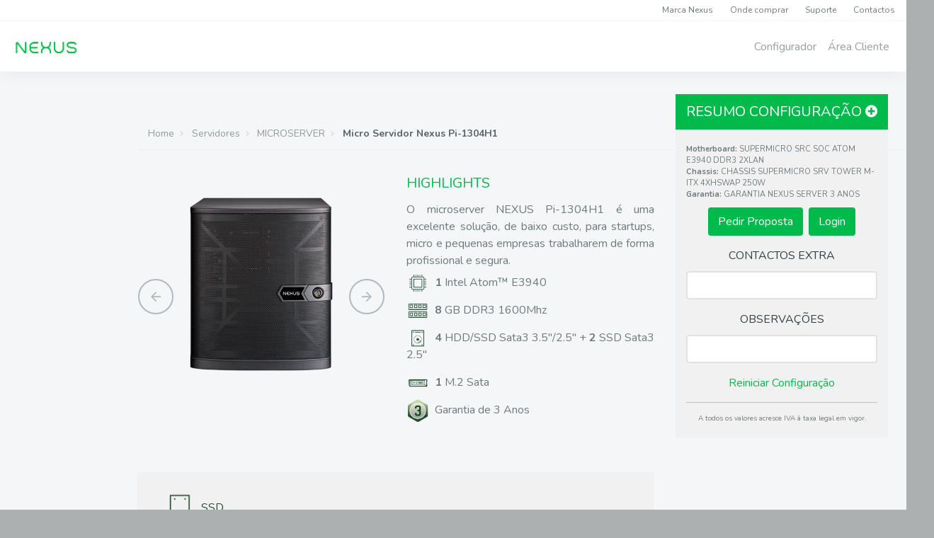

--- FILE ---
content_type: text/html; charset=utf-8
request_url: https://my.nexus-solutions.pt/component/clientdetails/pi-1304h1
body_size: 12059
content:
<!DOCTYPE html>
<html lang="pt-pt">
<head>
    <!-- Google Tag Manager -->
 <script>(function(w,d,s,l,i){w[l]=w[l]||[];w[l].push({'gtm.start':
 new Date().getTime(),event:'gtm.js'});var f=d.getElementsByTagName(s)[0],
 j=d.createElement(s),dl=l!='dataLayer'?'&l='+l:'';j.async=true;j.src=
 'https://www.googletagmanager.com/gtm.js?id='+i+dl;f.parentNode.insertBefore(j,f);
 })(window,document,'script','dataLayer','GTM-T7PHRR5');</script>
 <!-- End Google Tag Manager -->
    <meta charset="UTF-8" />
<meta name="viewport" content="width=device-width, initial-scale=1.0, maximum-scale=1.0, user-scalable=no" />

<!-- Scripts -->
<script src="/lib/sweetalert/dist/sweetalert2.js"></script>
<!-- Toggles CSS -->
<link href="/vendors/jquery-toggles/css/toggles.css" rel="stylesheet" type="text/css">
<link href="/vendors/jquery-toggles/css/themes/toggles-light.css" rel="stylesheet" type="text/css">

<link href="/Content/plugins/switchery/switchery.css" rel="stylesheet" type="text/css" />
<link href="/Content/plugins/datapicker/datepicker3.css" rel="stylesheet" type="text/css" />
<link rel='stylesheet' href='/lib/sweetalert/dist/sweetalert2.min.css'>
<link href="/vendors/ion-rangeslider/css/ion.rangeSlider.css" rel="stylesheet" />
<link href="/vendors/ion-rangeslider/css/ion.rangeSlider.skinHTML5.css" rel="stylesheet" />
<!-- Custom CSS -->
<link href="/dist/css/style.css" rel="stylesheet" type="text/css">
<link href="/Content/site.css" rel="stylesheet" type="text/css">
<link href="/vendors/dropify/dist/css/dropify.css" rel="stylesheet" type="text/css" />
<link href="/distribution/app.css" rel="stylesheet" />

<link rel="apple-touch-icon" sizes="180x180" href="/apple-touch-icon.png">
<link rel="icon" type="image/png" sizes="32x32" href="/favicon-32x32.png">
<link rel="icon" type="image/png" sizes="16x16" href="/favicon-16x16.png">
<link rel="manifest" href="/site.webmanifest">
<link rel="mask-icon" href="/safari-pinned-tab.svg" color="#5bbad5">
<meta name="msapplication-TileColor" content="#da532c">
<meta name="theme-color" content="#ffffff">
<link href="https://cdn.jsdelivr.net/npm/select2@4.1.0-rc.0/dist/css/select2.min.css" rel="stylesheet" />


<!-- Global site tag (gtag.js) - Google Analytics -->
<script async src="https://www.googletagmanager.com/gtag/js?id=UA-64491399-3"></script>
<script>
    window.dataLayer = window.dataLayer || [];
    function gtag(){dataLayer.push(arguments);}
    gtag('js', new Date());
    gtag('config', 'UA-64491399-3');
</script>
    <title>Micro Servidor Nexus Pi-1304H1 - Configurador Nexus</title>
</head>

<body>
 <noscript><iframe src="https://www.googletagmanager.com/ns.html?id=GTM-T7PHRR5"
 height="0" width="0" style="display:none;visibility:hidden"></iframe></noscript>
 <!-- End Google Tag Manager (noscript) -->
    <div class="hk-wrapper hk-horizontal-nav">
        <nav class="navbar navbar-expand-xl navbar-light fixed-top-first hk-navbar">
    <ul class="navbar-nav hk-navbar-content max-h-30p">
        <li class="nav-item">
            <a class="nav-link nav-text-small" href="https://nexus-solutions.pt/quemsomos/">Marca Nexus</a>
        </li>
        <li class="nav-item">
            <a class="nav-link nav-text-small" href="https://nexus-solutions.pt/onde-comprar/">Onde comprar</a>
        </li>
        <li class="nav-item">
            <a class="nav-link nav-text-small" href="https://nexus-solutions.pt/nexus-remote-services/">Suporte</a>
        </li>
        <li class="nav-item">
            <a class="nav-link nav-text-small" href="https://nexus-solutions.pt/contactos-nexus/">Contactos</a>
        </li>
    </ul>
</nav>

        <nav class="navbar navbar-light navbar-expand-lg fixed-top-second config-nav">
    <a class="navbar-brand" href="https://nexus-solutions.pt/">
    </a>
    <button id="hamburger" class="navbar-toggler config-hamburger" type="button" data-toggle="collapse" data-target="#configNav"
            aria-controls="configNav" aria-expanded="false" aria-label="Toggle navigation">
        <span class="config-hamburger"></span>
        <span class="config-hamburger"></span>
        <span class="config-hamburger"></span>
    </button>

    <div class="collapse navbar-collapse" id="configNav">
        <ul class="navbar-nav hk-navbar-content align-items-end m-l-auto ">

            <li class="nav-item">
                <a class="nav-link-hover nav-link" href="/Home/Configure">
                    <span class="nav-link-text">Configurador</span>
                </a>
            </li>
                <li class="nav-item">
                    <a class="nav-link-hover nav-link link-with-badge" href="/Home/DashBoard?redirect=dashboard">
                        <span class="nav-link-text">Área Cliente</span>
                    </a>
                </li>

        </ul>
    </div>

</nav>
        <div id="hk_nav_backdrop" class="hk-nav-backdrop"></div>

        <div class="hk-pg-wrapper">
            


<div class="container m-t-xl" style="margin-left:14%">

    <nav class="hk-breadcrumb" aria-label="breadcrumb">
        <ol class="breadcrumb breadcrumb-light bg-transparent">
            <li class="breadcrumb-item">
                <a href="/">Home</a>
            </li>
            <li class="breadcrumb-item">
                <a href="/category/subcategories/servidores">Servidores</a>
            </li>
            <li class="breadcrumb-item">
                <a href="/component/clientindex/microserver">MICROSERVER</a>
            </li>
            <li class="breadcrumb-item active">
                <strong>Micro Servidor Nexus Pi-1304H1</strong>
            </li>
        </ol>
    </nav>

    <form id="config-create-form" method="POST" action="/Configuration/Create">
        
        
        <input data-val="true" data-val-required="The ID field is required." id="Configuration_ID" name="Configuration.ID" type="hidden" value="0" />
        <input data-val="true" data-val-number="The field PowerUsage must be a number." data-val-required="The PowerUsage field is required." id="Component_PowerUsage" name="Component.PowerUsage" type="hidden" value="0" />
        <input type="hidden" name="component_id" value="708" id="component_id" />
        <input type="hidden" name="component_connection_ports" value='[{&quot;ID&quot;:197,&quot;Component&quot;:{&quot;ID&quot;:708,&quot;Name&quot;:&quot;Micro Servidor Nexus Pi-1304H1&quot;,&quot;Reference&quot;:null,&quot;Description&quot;:null,&quot;SmallDescription&quot;:null,&quot;Price&quot;:0.0,&quot;PriceForClients&quot;:0.0,&quot;PowerUsage&quot;:0.0,&quot;Brand&quot;:{&quot;ID&quot;:0,&quot;Name&quot;:null,&quot;Order&quot;:100,&quot;Image&quot;:null,&quot;ImageBase64&quot;:null,&quot;Status&quot;:false,&quot;Default&quot;:false,&quot;Slug&quot;:null,&quot;CreatedAt&quot;:&quot;0001-01-01T00:00:00&quot;,&quot;ModifiedAt&quot;:&quot;0001-01-01T00:00:00&quot;,&quot;DeletedAt&quot;:null},&quot;Margin&quot;:0.0,&quot;Category&quot;:{&quot;ID&quot;:0,&quot;Name&quot;:null,&quot;Description&quot;:null,&quot;Image&quot;:null,&quot;ImageBase64&quot;:null,&quot;Slug&quot;:null,&quot;Dependency&quot;:null,&quot;Position&quot;:0,&quot;Order&quot;:100,&quot;Status&quot;:false,&quot;CreatedAt&quot;:&quot;0001-01-01T00:00:00&quot;,&quot;ModifiedAt&quot;:&quot;0001-01-01T00:00:00&quot;,&quot;DeletedAt&quot;:null},&quot;Characteristics&quot;:[],&quot;Dependencies&quot;:[],&quot;ConnectionPorts&quot;:[],&quot;Attributes&quot;:null,&quot;ConnectionPortsJson&quot;:&quot;[]&quot;,&quot;Order&quot;:100,&quot;Status&quot;:false,&quot;Default&quot;:false,&quot;Slug&quot;:&quot;pi-1304h1&quot;,&quot;CreatedAt&quot;:&quot;0001-01-01T00:00:00&quot;,&quot;ModifiedAt&quot;:&quot;0001-01-01T00:00:00&quot;,&quot;DeletedAt&quot;:null},&quot;ConnectionPort&quot;:{&quot;ID&quot;:45,&quot;Name&quot;:&quot;Memory Socket&quot;,&quot;Slug&quot;:&quot;memory-socket&quot;,&quot;CreatedAt&quot;:&quot;0001-01-01T00:00:00&quot;,&quot;UpdatedAt&quot;:&quot;0001-01-01T00:00:00&quot;,&quot;DeletedAt&quot;:null},&quot;Quantity&quot;:1,&quot;CreatedAt&quot;:&quot;0001-01-01T00:00:00&quot;,&quot;UpdatedAt&quot;:&quot;0001-01-01T00:00:00&quot;,&quot;DeletedAt&quot;:null},{&quot;ID&quot;:198,&quot;Component&quot;:{&quot;ID&quot;:708,&quot;Name&quot;:&quot;Micro Servidor Nexus Pi-1304H1&quot;,&quot;Reference&quot;:null,&quot;Description&quot;:null,&quot;SmallDescription&quot;:null,&quot;Price&quot;:0.0,&quot;PriceForClients&quot;:0.0,&quot;PowerUsage&quot;:0.0,&quot;Brand&quot;:{&quot;ID&quot;:0,&quot;Name&quot;:null,&quot;Order&quot;:100,&quot;Image&quot;:null,&quot;ImageBase64&quot;:null,&quot;Status&quot;:false,&quot;Default&quot;:false,&quot;Slug&quot;:null,&quot;CreatedAt&quot;:&quot;0001-01-01T00:00:00&quot;,&quot;ModifiedAt&quot;:&quot;0001-01-01T00:00:00&quot;,&quot;DeletedAt&quot;:null},&quot;Margin&quot;:0.0,&quot;Category&quot;:{&quot;ID&quot;:0,&quot;Name&quot;:null,&quot;Description&quot;:null,&quot;Image&quot;:null,&quot;ImageBase64&quot;:null,&quot;Slug&quot;:null,&quot;Dependency&quot;:null,&quot;Position&quot;:0,&quot;Order&quot;:100,&quot;Status&quot;:false,&quot;CreatedAt&quot;:&quot;0001-01-01T00:00:00&quot;,&quot;ModifiedAt&quot;:&quot;0001-01-01T00:00:00&quot;,&quot;DeletedAt&quot;:null},&quot;Characteristics&quot;:[],&quot;Dependencies&quot;:[],&quot;ConnectionPorts&quot;:[],&quot;Attributes&quot;:null,&quot;ConnectionPortsJson&quot;:&quot;[]&quot;,&quot;Order&quot;:100,&quot;Status&quot;:false,&quot;Default&quot;:false,&quot;Slug&quot;:&quot;pi-1304h1&quot;,&quot;CreatedAt&quot;:&quot;0001-01-01T00:00:00&quot;,&quot;ModifiedAt&quot;:&quot;0001-01-01T00:00:00&quot;,&quot;DeletedAt&quot;:null},&quot;ConnectionPort&quot;:{&quot;ID&quot;:43,&quot;Name&quot;:&quot;PCI Express&quot;,&quot;Slug&quot;:&quot;pci-express&quot;,&quot;CreatedAt&quot;:&quot;0001-01-01T00:00:00&quot;,&quot;UpdatedAt&quot;:&quot;0001-01-01T00:00:00&quot;,&quot;DeletedAt&quot;:null},&quot;Quantity&quot;:1,&quot;CreatedAt&quot;:&quot;0001-01-01T00:00:00&quot;,&quot;UpdatedAt&quot;:&quot;0001-01-01T00:00:00&quot;,&quot;DeletedAt&quot;:null},{&quot;ID&quot;:199,&quot;Component&quot;:{&quot;ID&quot;:708,&quot;Name&quot;:&quot;Micro Servidor Nexus Pi-1304H1&quot;,&quot;Reference&quot;:null,&quot;Description&quot;:null,&quot;SmallDescription&quot;:null,&quot;Price&quot;:0.0,&quot;PriceForClients&quot;:0.0,&quot;PowerUsage&quot;:0.0,&quot;Brand&quot;:{&quot;ID&quot;:0,&quot;Name&quot;:null,&quot;Order&quot;:100,&quot;Image&quot;:null,&quot;ImageBase64&quot;:null,&quot;Status&quot;:false,&quot;Default&quot;:false,&quot;Slug&quot;:null,&quot;CreatedAt&quot;:&quot;0001-01-01T00:00:00&quot;,&quot;ModifiedAt&quot;:&quot;0001-01-01T00:00:00&quot;,&quot;DeletedAt&quot;:null},&quot;Margin&quot;:0.0,&quot;Category&quot;:{&quot;ID&quot;:0,&quot;Name&quot;:null,&quot;Description&quot;:null,&quot;Image&quot;:null,&quot;ImageBase64&quot;:null,&quot;Slug&quot;:null,&quot;Dependency&quot;:null,&quot;Position&quot;:0,&quot;Order&quot;:100,&quot;Status&quot;:false,&quot;CreatedAt&quot;:&quot;0001-01-01T00:00:00&quot;,&quot;ModifiedAt&quot;:&quot;0001-01-01T00:00:00&quot;,&quot;DeletedAt&quot;:null},&quot;Characteristics&quot;:[],&quot;Dependencies&quot;:[],&quot;ConnectionPorts&quot;:[],&quot;Attributes&quot;:null,&quot;ConnectionPortsJson&quot;:&quot;[]&quot;,&quot;Order&quot;:100,&quot;Status&quot;:false,&quot;Default&quot;:false,&quot;Slug&quot;:&quot;pi-1304h1&quot;,&quot;CreatedAt&quot;:&quot;0001-01-01T00:00:00&quot;,&quot;ModifiedAt&quot;:&quot;0001-01-01T00:00:00&quot;,&quot;DeletedAt&quot;:null},&quot;ConnectionPort&quot;:{&quot;ID&quot;:42,&quot;Name&quot;:&quot;SATA&quot;,&quot;Slug&quot;:&quot;sata&quot;,&quot;CreatedAt&quot;:&quot;0001-01-01T00:00:00&quot;,&quot;UpdatedAt&quot;:&quot;0001-01-01T00:00:00&quot;,&quot;DeletedAt&quot;:null},&quot;Quantity&quot;:4,&quot;CreatedAt&quot;:&quot;0001-01-01T00:00:00&quot;,&quot;UpdatedAt&quot;:&quot;0001-01-01T00:00:00&quot;,&quot;DeletedAt&quot;:null},{&quot;ID&quot;:200,&quot;Component&quot;:{&quot;ID&quot;:708,&quot;Name&quot;:&quot;Micro Servidor Nexus Pi-1304H1&quot;,&quot;Reference&quot;:null,&quot;Description&quot;:null,&quot;SmallDescription&quot;:null,&quot;Price&quot;:0.0,&quot;PriceForClients&quot;:0.0,&quot;PowerUsage&quot;:0.0,&quot;Brand&quot;:{&quot;ID&quot;:0,&quot;Name&quot;:null,&quot;Order&quot;:100,&quot;Image&quot;:null,&quot;ImageBase64&quot;:null,&quot;Status&quot;:false,&quot;Default&quot;:false,&quot;Slug&quot;:null,&quot;CreatedAt&quot;:&quot;0001-01-01T00:00:00&quot;,&quot;ModifiedAt&quot;:&quot;0001-01-01T00:00:00&quot;,&quot;DeletedAt&quot;:null},&quot;Margin&quot;:0.0,&quot;Category&quot;:{&quot;ID&quot;:0,&quot;Name&quot;:null,&quot;Description&quot;:null,&quot;Image&quot;:null,&quot;ImageBase64&quot;:null,&quot;Slug&quot;:null,&quot;Dependency&quot;:null,&quot;Position&quot;:0,&quot;Order&quot;:100,&quot;Status&quot;:false,&quot;CreatedAt&quot;:&quot;0001-01-01T00:00:00&quot;,&quot;ModifiedAt&quot;:&quot;0001-01-01T00:00:00&quot;,&quot;DeletedAt&quot;:null},&quot;Characteristics&quot;:[],&quot;Dependencies&quot;:[],&quot;ConnectionPorts&quot;:[],&quot;Attributes&quot;:null,&quot;ConnectionPortsJson&quot;:&quot;[]&quot;,&quot;Order&quot;:100,&quot;Status&quot;:false,&quot;Default&quot;:false,&quot;Slug&quot;:&quot;pi-1304h1&quot;,&quot;CreatedAt&quot;:&quot;0001-01-01T00:00:00&quot;,&quot;ModifiedAt&quot;:&quot;0001-01-01T00:00:00&quot;,&quot;DeletedAt&quot;:null},&quot;ConnectionPort&quot;:{&quot;ID&quot;:41,&quot;Name&quot;:&quot;Socket&quot;,&quot;Slug&quot;:&quot;socket&quot;,&quot;CreatedAt&quot;:&quot;0001-01-01T00:00:00&quot;,&quot;UpdatedAt&quot;:&quot;0001-01-01T00:00:00&quot;,&quot;DeletedAt&quot;:null},&quot;Quantity&quot;:1,&quot;CreatedAt&quot;:&quot;0001-01-01T00:00:00&quot;,&quot;UpdatedAt&quot;:&quot;0001-01-01T00:00:00&quot;,&quot;DeletedAt&quot;:null}]' id="component_ports" />
        <input type="hidden" name="multipliers" value="[]" id="component_multipliers" />
        <input type="hidden" name="name" value="[]" id="component_ups" />
        <div class="hk-pg-header">

        </div>

        <div class="row ">
            <div id="stopDiv" class="col-lg-8">
                <div class="row mb-20">
                    <div class="col-md-6">
                        <div id="carouselExampleIndicators" class="carousel slide" data-ride="carousel">
                            <div class="carousel-inner">
                                    <div class="carousel-item">
                                        <img class="d-block w-100" src="/Images/Components/_26_11_2020_Micro-Server-back.png" />
                                    </div>
                                    <div class="carousel-item active">
                                        <img class="d-block w-100" src="/Images/Components/_26_11_2020_Micro-Server-frente.png" />
                                    </div>
                                    <div class="carousel-item">
                                        <img class="d-block w-100" src="/Images/Components/_26_11_2020_Micro-Server-lado.png" />
                                    </div>
                                    <div class="carousel-item">
                                        <img class="d-block w-100" src="/Images/Components/_26_11_2020_Micro-Server-lado-esq.png" />
                                    </div>
                                    <div class="carousel-item">
                                        <img class="d-block w-100" src="/Images/Components/_26_11_2020_Micro-Server-open.png" />
                                    </div>
                                    <div class="carousel-item">
                                        <img class="d-block w-100" src="/Images/Components/_26_11_2020_Micro-Server-perfil.png" />
                                    </div>
                                    <div class="carousel-item">
                                        <img class="d-block w-100" src="/Images/Components/_26_11_2020_Micro-Server-perfil2.png" />
                                    </div>
                            </div>
                                <a class="carousel-control-prev" href="#carouselExampleIndicators" role="button" data-slide="prev">
                                    <span class="carousel-control-prev-icon" aria-hidden="true"></span>
                                    <span class="sr-only">Previous</span>
                                </a>
                                <a class="carousel-control-next" href="#carouselExampleIndicators" role="button" data-slide="next">
                                    <span class="carousel-control-next-icon" aria-hidden="true"></span>
                                    <span class="sr-only">Next</span>
                                </a>
                        </div>
                    </div>
                    <div class="col-md-6">
                        <div class="highliths">
                            Highlights
                        </div>
                        <p class="highliths-description">
                            O microserver NEXUS Pi-1304H1 &#xE9; uma excelente solu&#xE7;&#xE3;o, de baixo custo, para startups, micro e pequenas empresas trabalharem de forma profissional e segura.
                        </p>
                        <p><sub><img src="../../Images/Characteristics/processador_20201125221658.png" alt="icon" width="32" height="32" /></sub><sup>&nbsp;&nbsp;<strong>1</strong>&nbsp;Intel Atom&trade; E3940</sup></p>
<p><sub><img src="../../Images/Characteristics/memoria_20201125221454.png" alt="icon" width="32" height="32" /></sub><sup>&nbsp;&nbsp;<strong>8</strong>&nbsp;GB DDR3 1600Mhz</sup></p>
<p><sub><img src="../../Images/Characteristics/hdd_20201125221427.png" alt="icon" width="32" height="32" /></sub><sup>&nbsp;&nbsp;<strong>4</strong>&nbsp;HDD/SSD Sata3 3.5"/2.5" +&nbsp;<strong>2</strong>&nbsp;SSD Sata3 2.5"</sup></p>
<p><sub><img src="../../Images/Characteristics/ssd-pci-e_20201125221742.png" alt="icon" width="32" height="32" /></sub><sup>&nbsp;&nbsp;<strong>1</strong>&nbsp;M.2 Sata<br /></sup></p>
<p><sub><img src="../../Images/Characteristics/garantia-3-anos_20210115185945.png" alt="icon" width="32" height="32" /></sub><sup>&nbsp; Garantia de 3 Anos</sup></p>
                        <p>&nbsp;</p>
                        <p>&nbsp;</p>
                        <p></p>
                    </div>
                </div>

                        <div class="row filterable" id="ssd" data-size="0" >


                            <div class="col-xs-12 col-md-12">
                                <div class="configs">
                                    <div class="row">
                                        <div class="col-9">
                                            <div class="configs-title d-flex align-center">
                                                <img class="img img-responsive w-50p" src="/Images/Characteristics/ssd_20201125221737.png" alt="Foto - SSD" />
                                                <span class="align-self-cente0 pl-5 "> SSD <small></small></span>
                                            </div>
                                        </div>
                                        <div id="B_4168" data-selection="False" data-size="1" class="col-3 d-flex justify-content-end characteristic-requirement">
                                        </div>
                                    </div>
                                    <div class="configs-options ssd">

                                            <div>
                                                    <select name="ssd-nexus-240gb-sata3-2-5-24-7" data-char="SSD" class="characteristic-sel"
                                                            data-order="4" title="SSD NEXUS 240GB SATA3 2.5&quot; 1DWPD" data-opt="True"
                                                            data-requirements="[]" data-base-id="4168"
                                                            data-id="SSD" data-ports='[{&quot;ID&quot;:8,&quot;Characteristic&quot;:{&quot;ID&quot;:4168,&quot;Name&quot;:&quot;SSD&quot;,&quot;PowerUsage&quot;:0.0,&quot;ReferencePhc&quot;:null,&quot;Code&quot;:null,&quot;Image&quot;:null,&quot;ImageBase64&quot;:null,&quot;Dependency&quot;:null,&quot;Order&quot;:100,&quot;IsOptional&quot;:false,&quot;Requirements&quot;:[],&quot;ConnectionPorts&quot;:[],&quot;ConnectionPortsJson&quot;:&quot;[]&quot;,&quot;HasRequirements&quot;:false,&quot;RequirementsJson&quot;:&quot;[]&quot;,&quot;Status&quot;:false,&quot;Attributes&quot;:null,&quot;Size_id&quot;:0,&quot;Slug&quot;:&quot;ssd&quot;,&quot;CreatedAt&quot;:&quot;0001-01-01T00:00:00&quot;,&quot;ModifiedAt&quot;:&quot;0001-01-01T00:00:00&quot;,&quot;DeletedAt&quot;:null},&quot;ConnectionPort&quot;:{&quot;ID&quot;:42,&quot;Name&quot;:&quot;SATA&quot;,&quot;Slug&quot;:&quot;sata&quot;,&quot;CreatedAt&quot;:&quot;0001-01-01T00:00:00&quot;,&quot;UpdatedAt&quot;:&quot;0001-01-01T00:00:00&quot;,&quot;DeletedAt&quot;:null},&quot;CreatedAt&quot;:&quot;2020-12-15T16:03:21&quot;,&quot;UpdatedAt&quot;:&quot;2020-12-15T16:03:21&quot;,&quot;DeletedAt&quot;:null}]'
                                                            data-dep-slug="ssd-nexus-240gb-sata3-2-5-24-7" data-char-slug="ssd" data-comp-char-id="45175"
                                                            onchange="SelectEvent('ssd-nexus-240gb-sata3-2-5-24-7',4, 'ssd')">
                                                                <option data-name="SSD NEXUS 240GB SATA3 2.5&quot; 1DWPD" value="0">0</option>
                                                                <option data-name="SSD NEXUS 240GB SATA3 2.5&quot; 1DWPD" value="1">1</option>
                                                                <option data-name="SSD NEXUS 240GB SATA3 2.5&quot; 1DWPD" value="2">2</option>
                                                                <option data-name="SSD NEXUS 240GB SATA3 2.5&quot; 1DWPD" value="3">3</option>
                                                                <option data-name="SSD NEXUS 240GB SATA3 2.5&quot; 1DWPD" value="4">4</option>
                                                    </select>
                                                        <label class="mb-0">SSD NEXUS 240GB SATA3 2.5&quot; 1DWPD</label>
                                                        <span id="ssd-nexus-240gb-sata3-2-5-24-7" class="config-price pull-right text-dark font-weight-bold input-hidden">120,48 €</span>
                                            </div>
                                            <div>
                                                    <select name="ssd-nexus-480gb-sata3-2-5-24-7" data-char="SSD" class="characteristic-sel"
                                                            data-order="4" title="SSD NEXUS 480GB SATA3 2.5&quot; 1DWPD" data-opt="True"
                                                            data-requirements="[]" data-base-id="4168"
                                                            data-id="SSD" data-ports='[{&quot;ID&quot;:8,&quot;Characteristic&quot;:{&quot;ID&quot;:4168,&quot;Name&quot;:&quot;SSD&quot;,&quot;PowerUsage&quot;:0.0,&quot;ReferencePhc&quot;:null,&quot;Code&quot;:null,&quot;Image&quot;:null,&quot;ImageBase64&quot;:null,&quot;Dependency&quot;:null,&quot;Order&quot;:100,&quot;IsOptional&quot;:false,&quot;Requirements&quot;:[],&quot;ConnectionPorts&quot;:[],&quot;ConnectionPortsJson&quot;:&quot;[]&quot;,&quot;HasRequirements&quot;:false,&quot;RequirementsJson&quot;:&quot;[]&quot;,&quot;Status&quot;:false,&quot;Attributes&quot;:null,&quot;Size_id&quot;:0,&quot;Slug&quot;:&quot;ssd&quot;,&quot;CreatedAt&quot;:&quot;0001-01-01T00:00:00&quot;,&quot;ModifiedAt&quot;:&quot;0001-01-01T00:00:00&quot;,&quot;DeletedAt&quot;:null},&quot;ConnectionPort&quot;:{&quot;ID&quot;:42,&quot;Name&quot;:&quot;SATA&quot;,&quot;Slug&quot;:&quot;sata&quot;,&quot;CreatedAt&quot;:&quot;0001-01-01T00:00:00&quot;,&quot;UpdatedAt&quot;:&quot;0001-01-01T00:00:00&quot;,&quot;DeletedAt&quot;:null},&quot;CreatedAt&quot;:&quot;2020-12-15T16:03:21&quot;,&quot;UpdatedAt&quot;:&quot;2020-12-15T16:03:21&quot;,&quot;DeletedAt&quot;:null}]'
                                                            data-dep-slug="ssd-nexus-480gb-sata3-2-5-24-7" data-char-slug="ssd" data-comp-char-id="45174"
                                                            onchange="SelectEvent('ssd-nexus-480gb-sata3-2-5-24-7',4, 'ssd')">
                                                                <option data-name="SSD NEXUS 480GB SATA3 2.5&quot; 1DWPD" value="0">0</option>
                                                                <option data-name="SSD NEXUS 480GB SATA3 2.5&quot; 1DWPD" value="1">1</option>
                                                                <option data-name="SSD NEXUS 480GB SATA3 2.5&quot; 1DWPD" value="2">2</option>
                                                                <option data-name="SSD NEXUS 480GB SATA3 2.5&quot; 1DWPD" value="3">3</option>
                                                                <option data-name="SSD NEXUS 480GB SATA3 2.5&quot; 1DWPD" value="4">4</option>
                                                    </select>
                                                        <label class="mb-0">SSD NEXUS 480GB SATA3 2.5&quot; 1DWPD</label>
                                                        <span id="ssd-nexus-480gb-sata3-2-5-24-7" class="config-price pull-right text-dark font-weight-bold input-hidden">228,92 €</span>
                                            </div>
                                            <div>
                                                    <select name="ssd-nexus-960gb-sata3-2-5-24-7" data-char="SSD" class="characteristic-sel"
                                                            data-order="4" title="SSD NEXUS 960GB SATA3 2.5&quot; 1DWPD" data-opt="True"
                                                            data-requirements="[]" data-base-id="4168"
                                                            data-id="SSD" data-ports='[{&quot;ID&quot;:8,&quot;Characteristic&quot;:{&quot;ID&quot;:4168,&quot;Name&quot;:&quot;SSD&quot;,&quot;PowerUsage&quot;:0.0,&quot;ReferencePhc&quot;:null,&quot;Code&quot;:null,&quot;Image&quot;:null,&quot;ImageBase64&quot;:null,&quot;Dependency&quot;:null,&quot;Order&quot;:100,&quot;IsOptional&quot;:false,&quot;Requirements&quot;:[],&quot;ConnectionPorts&quot;:[],&quot;ConnectionPortsJson&quot;:&quot;[]&quot;,&quot;HasRequirements&quot;:false,&quot;RequirementsJson&quot;:&quot;[]&quot;,&quot;Status&quot;:false,&quot;Attributes&quot;:null,&quot;Size_id&quot;:0,&quot;Slug&quot;:&quot;ssd&quot;,&quot;CreatedAt&quot;:&quot;0001-01-01T00:00:00&quot;,&quot;ModifiedAt&quot;:&quot;0001-01-01T00:00:00&quot;,&quot;DeletedAt&quot;:null},&quot;ConnectionPort&quot;:{&quot;ID&quot;:42,&quot;Name&quot;:&quot;SATA&quot;,&quot;Slug&quot;:&quot;sata&quot;,&quot;CreatedAt&quot;:&quot;0001-01-01T00:00:00&quot;,&quot;UpdatedAt&quot;:&quot;0001-01-01T00:00:00&quot;,&quot;DeletedAt&quot;:null},&quot;CreatedAt&quot;:&quot;2020-12-15T16:03:21&quot;,&quot;UpdatedAt&quot;:&quot;2020-12-15T16:03:21&quot;,&quot;DeletedAt&quot;:null}]'
                                                            data-dep-slug="ssd-nexus-960gb-sata3-2-5-24-7" data-char-slug="ssd" data-comp-char-id="45176"
                                                            onchange="SelectEvent('ssd-nexus-960gb-sata3-2-5-24-7',4, 'ssd')">
                                                                <option data-name="SSD NEXUS 960GB SATA3 2.5&quot; 1DWPD" value="0">0</option>
                                                                <option data-name="SSD NEXUS 960GB SATA3 2.5&quot; 1DWPD" value="1">1</option>
                                                                <option data-name="SSD NEXUS 960GB SATA3 2.5&quot; 1DWPD" value="2">2</option>
                                                                <option data-name="SSD NEXUS 960GB SATA3 2.5&quot; 1DWPD" value="3">3</option>
                                                                <option data-name="SSD NEXUS 960GB SATA3 2.5&quot; 1DWPD" value="4">4</option>
                                                    </select>
                                                        <label class="mb-0">SSD NEXUS 960GB SATA3 2.5&quot; 1DWPD</label>
                                                        <span id="ssd-nexus-960gb-sata3-2-5-24-7" class="config-price pull-right text-dark font-weight-bold input-hidden">325,30 €</span>
                                            </div>
                                            <div>
                                                    <select name="ssd-nexus-480gb-sata3-2-5-3dwpd" data-char="SSD" class="characteristic-sel"
                                                            data-order="4" title="SSD NEXUS 480GB SATA3 2.5&quot; 3DWPD" data-opt="True"
                                                            data-requirements="[]" data-base-id="4168"
                                                            data-id="SSD" data-ports='[{&quot;ID&quot;:8,&quot;Characteristic&quot;:{&quot;ID&quot;:4168,&quot;Name&quot;:&quot;SSD&quot;,&quot;PowerUsage&quot;:0.0,&quot;ReferencePhc&quot;:null,&quot;Code&quot;:null,&quot;Image&quot;:null,&quot;ImageBase64&quot;:null,&quot;Dependency&quot;:null,&quot;Order&quot;:100,&quot;IsOptional&quot;:false,&quot;Requirements&quot;:[],&quot;ConnectionPorts&quot;:[],&quot;ConnectionPortsJson&quot;:&quot;[]&quot;,&quot;HasRequirements&quot;:false,&quot;RequirementsJson&quot;:&quot;[]&quot;,&quot;Status&quot;:false,&quot;Attributes&quot;:null,&quot;Size_id&quot;:0,&quot;Slug&quot;:&quot;ssd&quot;,&quot;CreatedAt&quot;:&quot;0001-01-01T00:00:00&quot;,&quot;ModifiedAt&quot;:&quot;0001-01-01T00:00:00&quot;,&quot;DeletedAt&quot;:null},&quot;ConnectionPort&quot;:{&quot;ID&quot;:42,&quot;Name&quot;:&quot;SATA&quot;,&quot;Slug&quot;:&quot;sata&quot;,&quot;CreatedAt&quot;:&quot;0001-01-01T00:00:00&quot;,&quot;UpdatedAt&quot;:&quot;0001-01-01T00:00:00&quot;,&quot;DeletedAt&quot;:null},&quot;CreatedAt&quot;:&quot;2020-12-15T16:03:21&quot;,&quot;UpdatedAt&quot;:&quot;2020-12-15T16:03:21&quot;,&quot;DeletedAt&quot;:null}]'
                                                            data-dep-slug="ssd-nexus-480gb-sata3-2-5-3dwpd" data-char-slug="ssd" data-comp-char-id="45180"
                                                            onchange="SelectEvent('ssd-nexus-480gb-sata3-2-5-3dwpd',4, 'ssd')">
                                                                <option data-name="SSD NEXUS 480GB SATA3 2.5&quot; 3DWPD" value="0">0</option>
                                                                <option data-name="SSD NEXUS 480GB SATA3 2.5&quot; 3DWPD" value="1">1</option>
                                                                <option data-name="SSD NEXUS 480GB SATA3 2.5&quot; 3DWPD" value="2">2</option>
                                                                <option data-name="SSD NEXUS 480GB SATA3 2.5&quot; 3DWPD" value="3">3</option>
                                                                <option data-name="SSD NEXUS 480GB SATA3 2.5&quot; 3DWPD" value="4">4</option>
                                                    </select>
                                                        <label class="mb-0">SSD NEXUS 480GB SATA3 2.5&quot; 3DWPD</label>
                                                        <span id="ssd-nexus-480gb-sata3-2-5-3dwpd" class="config-price pull-right text-dark font-weight-bold input-hidden">349,40 €</span>
                                            </div>
                                            <div>
                                                    <select name="ssd-nexus-960gb-sata3-2-5-3dwpd" data-char="SSD" class="characteristic-sel"
                                                            data-order="4" title="SSD NEXUS 960GB SATA3 2.5&quot; 3DWPD" data-opt="True"
                                                            data-requirements="[]" data-base-id="4168"
                                                            data-id="SSD" data-ports='[{&quot;ID&quot;:8,&quot;Characteristic&quot;:{&quot;ID&quot;:4168,&quot;Name&quot;:&quot;SSD&quot;,&quot;PowerUsage&quot;:0.0,&quot;ReferencePhc&quot;:null,&quot;Code&quot;:null,&quot;Image&quot;:null,&quot;ImageBase64&quot;:null,&quot;Dependency&quot;:null,&quot;Order&quot;:100,&quot;IsOptional&quot;:false,&quot;Requirements&quot;:[],&quot;ConnectionPorts&quot;:[],&quot;ConnectionPortsJson&quot;:&quot;[]&quot;,&quot;HasRequirements&quot;:false,&quot;RequirementsJson&quot;:&quot;[]&quot;,&quot;Status&quot;:false,&quot;Attributes&quot;:null,&quot;Size_id&quot;:0,&quot;Slug&quot;:&quot;ssd&quot;,&quot;CreatedAt&quot;:&quot;0001-01-01T00:00:00&quot;,&quot;ModifiedAt&quot;:&quot;0001-01-01T00:00:00&quot;,&quot;DeletedAt&quot;:null},&quot;ConnectionPort&quot;:{&quot;ID&quot;:42,&quot;Name&quot;:&quot;SATA&quot;,&quot;Slug&quot;:&quot;sata&quot;,&quot;CreatedAt&quot;:&quot;0001-01-01T00:00:00&quot;,&quot;UpdatedAt&quot;:&quot;0001-01-01T00:00:00&quot;,&quot;DeletedAt&quot;:null},&quot;CreatedAt&quot;:&quot;2020-12-15T16:03:21&quot;,&quot;UpdatedAt&quot;:&quot;2020-12-15T16:03:21&quot;,&quot;DeletedAt&quot;:null}]'
                                                            data-dep-slug="ssd-nexus-960gb-sata3-2-5-3dwpd" data-char-slug="ssd" data-comp-char-id="45181"
                                                            onchange="SelectEvent('ssd-nexus-960gb-sata3-2-5-3dwpd',4, 'ssd')">
                                                                <option data-name="SSD NEXUS 960GB SATA3 2.5&quot; 3DWPD" value="0">0</option>
                                                                <option data-name="SSD NEXUS 960GB SATA3 2.5&quot; 3DWPD" value="1">1</option>
                                                                <option data-name="SSD NEXUS 960GB SATA3 2.5&quot; 3DWPD" value="2">2</option>
                                                                <option data-name="SSD NEXUS 960GB SATA3 2.5&quot; 3DWPD" value="3">3</option>
                                                                <option data-name="SSD NEXUS 960GB SATA3 2.5&quot; 3DWPD" value="4">4</option>
                                                    </select>
                                                        <label class="mb-0">SSD NEXUS 960GB SATA3 2.5&quot; 3DWPD</label>
                                                        <span id="ssd-nexus-960gb-sata3-2-5-3dwpd" class="config-price pull-right text-dark font-weight-bold input-hidden">457,83 €</span>
                                            </div>
                                            <div>
                                                    <select name="ssd-nexus-1-92tb-sata3-2-5-24-7" data-char="SSD" class="characteristic-sel"
                                                            data-order="4" title="SSD NEXUS 1.92TB SATA3 2.5&quot; 1DWPD" data-opt="True"
                                                            data-requirements="[]" data-base-id="4168"
                                                            data-id="SSD" data-ports='[{&quot;ID&quot;:8,&quot;Characteristic&quot;:{&quot;ID&quot;:4168,&quot;Name&quot;:&quot;SSD&quot;,&quot;PowerUsage&quot;:0.0,&quot;ReferencePhc&quot;:null,&quot;Code&quot;:null,&quot;Image&quot;:null,&quot;ImageBase64&quot;:null,&quot;Dependency&quot;:null,&quot;Order&quot;:100,&quot;IsOptional&quot;:false,&quot;Requirements&quot;:[],&quot;ConnectionPorts&quot;:[],&quot;ConnectionPortsJson&quot;:&quot;[]&quot;,&quot;HasRequirements&quot;:false,&quot;RequirementsJson&quot;:&quot;[]&quot;,&quot;Status&quot;:false,&quot;Attributes&quot;:null,&quot;Size_id&quot;:0,&quot;Slug&quot;:&quot;ssd&quot;,&quot;CreatedAt&quot;:&quot;0001-01-01T00:00:00&quot;,&quot;ModifiedAt&quot;:&quot;0001-01-01T00:00:00&quot;,&quot;DeletedAt&quot;:null},&quot;ConnectionPort&quot;:{&quot;ID&quot;:42,&quot;Name&quot;:&quot;SATA&quot;,&quot;Slug&quot;:&quot;sata&quot;,&quot;CreatedAt&quot;:&quot;0001-01-01T00:00:00&quot;,&quot;UpdatedAt&quot;:&quot;0001-01-01T00:00:00&quot;,&quot;DeletedAt&quot;:null},&quot;CreatedAt&quot;:&quot;2020-12-15T16:03:21&quot;,&quot;UpdatedAt&quot;:&quot;2020-12-15T16:03:21&quot;,&quot;DeletedAt&quot;:null}]'
                                                            data-dep-slug="ssd-nexus-1-92tb-sata3-2-5-24-7" data-char-slug="ssd" data-comp-char-id="45177"
                                                            onchange="SelectEvent('ssd-nexus-1-92tb-sata3-2-5-24-7',4, 'ssd')">
                                                                <option data-name="SSD NEXUS 1.92TB SATA3 2.5&quot; 1DWPD" value="0">0</option>
                                                                <option data-name="SSD NEXUS 1.92TB SATA3 2.5&quot; 1DWPD" value="1">1</option>
                                                                <option data-name="SSD NEXUS 1.92TB SATA3 2.5&quot; 1DWPD" value="2">2</option>
                                                                <option data-name="SSD NEXUS 1.92TB SATA3 2.5&quot; 1DWPD" value="3">3</option>
                                                                <option data-name="SSD NEXUS 1.92TB SATA3 2.5&quot; 1DWPD" value="4">4</option>
                                                    </select>
                                                        <label class="mb-0">SSD NEXUS 1.92TB SATA3 2.5&quot; 1DWPD</label>
                                                        <span id="ssd-nexus-1-92tb-sata3-2-5-24-7" class="config-price pull-right text-dark font-weight-bold input-hidden">578,31 €</span>
                                            </div>
                                            <div>
                                                    <select name="ssd-nexus-1-92tb-sata3-2-5-3dwpd" data-char="SSD" class="characteristic-sel"
                                                            data-order="4" title="SSD NEXUS 1.92TB SATA3 2.5&quot; 3DWPD" data-opt="True"
                                                            data-requirements="[]" data-base-id="4168"
                                                            data-id="SSD" data-ports='[{&quot;ID&quot;:8,&quot;Characteristic&quot;:{&quot;ID&quot;:4168,&quot;Name&quot;:&quot;SSD&quot;,&quot;PowerUsage&quot;:0.0,&quot;ReferencePhc&quot;:null,&quot;Code&quot;:null,&quot;Image&quot;:null,&quot;ImageBase64&quot;:null,&quot;Dependency&quot;:null,&quot;Order&quot;:100,&quot;IsOptional&quot;:false,&quot;Requirements&quot;:[],&quot;ConnectionPorts&quot;:[],&quot;ConnectionPortsJson&quot;:&quot;[]&quot;,&quot;HasRequirements&quot;:false,&quot;RequirementsJson&quot;:&quot;[]&quot;,&quot;Status&quot;:false,&quot;Attributes&quot;:null,&quot;Size_id&quot;:0,&quot;Slug&quot;:&quot;ssd&quot;,&quot;CreatedAt&quot;:&quot;0001-01-01T00:00:00&quot;,&quot;ModifiedAt&quot;:&quot;0001-01-01T00:00:00&quot;,&quot;DeletedAt&quot;:null},&quot;ConnectionPort&quot;:{&quot;ID&quot;:42,&quot;Name&quot;:&quot;SATA&quot;,&quot;Slug&quot;:&quot;sata&quot;,&quot;CreatedAt&quot;:&quot;0001-01-01T00:00:00&quot;,&quot;UpdatedAt&quot;:&quot;0001-01-01T00:00:00&quot;,&quot;DeletedAt&quot;:null},&quot;CreatedAt&quot;:&quot;2020-12-15T16:03:21&quot;,&quot;UpdatedAt&quot;:&quot;2020-12-15T16:03:21&quot;,&quot;DeletedAt&quot;:null}]'
                                                            data-dep-slug="ssd-nexus-1-92tb-sata3-2-5-3dwpd" data-char-slug="ssd" data-comp-char-id="45182"
                                                            onchange="SelectEvent('ssd-nexus-1-92tb-sata3-2-5-3dwpd',4, 'ssd')">
                                                                <option data-name="SSD NEXUS 1.92TB SATA3 2.5&quot; 3DWPD" value="0">0</option>
                                                                <option data-name="SSD NEXUS 1.92TB SATA3 2.5&quot; 3DWPD" value="1">1</option>
                                                                <option data-name="SSD NEXUS 1.92TB SATA3 2.5&quot; 3DWPD" value="2">2</option>
                                                                <option data-name="SSD NEXUS 1.92TB SATA3 2.5&quot; 3DWPD" value="3">3</option>
                                                                <option data-name="SSD NEXUS 1.92TB SATA3 2.5&quot; 3DWPD" value="4">4</option>
                                                    </select>
                                                        <label class="mb-0">SSD NEXUS 1.92TB SATA3 2.5&quot; 3DWPD</label>
                                                        <span id="ssd-nexus-1-92tb-sata3-2-5-3dwpd" class="config-price pull-right text-dark font-weight-bold input-hidden">722,89 €</span>
                                            </div>
                                            <div>
                                                    <select name="ssd-nexus-3-84tb-sata3-2-5-24-7" data-char="SSD" class="characteristic-sel"
                                                            data-order="4" title="SSD NEXUS 3.84TB SATA3 2.5&quot; 1DWPD" data-opt="True"
                                                            data-requirements="[]" data-base-id="4168"
                                                            data-id="SSD" data-ports='[{&quot;ID&quot;:8,&quot;Characteristic&quot;:{&quot;ID&quot;:4168,&quot;Name&quot;:&quot;SSD&quot;,&quot;PowerUsage&quot;:0.0,&quot;ReferencePhc&quot;:null,&quot;Code&quot;:null,&quot;Image&quot;:null,&quot;ImageBase64&quot;:null,&quot;Dependency&quot;:null,&quot;Order&quot;:100,&quot;IsOptional&quot;:false,&quot;Requirements&quot;:[],&quot;ConnectionPorts&quot;:[],&quot;ConnectionPortsJson&quot;:&quot;[]&quot;,&quot;HasRequirements&quot;:false,&quot;RequirementsJson&quot;:&quot;[]&quot;,&quot;Status&quot;:false,&quot;Attributes&quot;:null,&quot;Size_id&quot;:0,&quot;Slug&quot;:&quot;ssd&quot;,&quot;CreatedAt&quot;:&quot;0001-01-01T00:00:00&quot;,&quot;ModifiedAt&quot;:&quot;0001-01-01T00:00:00&quot;,&quot;DeletedAt&quot;:null},&quot;ConnectionPort&quot;:{&quot;ID&quot;:42,&quot;Name&quot;:&quot;SATA&quot;,&quot;Slug&quot;:&quot;sata&quot;,&quot;CreatedAt&quot;:&quot;0001-01-01T00:00:00&quot;,&quot;UpdatedAt&quot;:&quot;0001-01-01T00:00:00&quot;,&quot;DeletedAt&quot;:null},&quot;CreatedAt&quot;:&quot;2020-12-15T16:03:21&quot;,&quot;UpdatedAt&quot;:&quot;2020-12-15T16:03:21&quot;,&quot;DeletedAt&quot;:null}]'
                                                            data-dep-slug="ssd-nexus-3-84tb-sata3-2-5-24-7" data-char-slug="ssd" data-comp-char-id="45178"
                                                            onchange="SelectEvent('ssd-nexus-3-84tb-sata3-2-5-24-7',4, 'ssd')">
                                                                <option data-name="SSD NEXUS 3.84TB SATA3 2.5&quot; 1DWPD" value="0">0</option>
                                                                <option data-name="SSD NEXUS 3.84TB SATA3 2.5&quot; 1DWPD" value="1">1</option>
                                                                <option data-name="SSD NEXUS 3.84TB SATA3 2.5&quot; 1DWPD" value="2">2</option>
                                                                <option data-name="SSD NEXUS 3.84TB SATA3 2.5&quot; 1DWPD" value="3">3</option>
                                                                <option data-name="SSD NEXUS 3.84TB SATA3 2.5&quot; 1DWPD" value="4">4</option>
                                                    </select>
                                                        <label class="mb-0">SSD NEXUS 3.84TB SATA3 2.5&quot; 1DWPD</label>
                                                        <span id="ssd-nexus-3-84tb-sata3-2-5-24-7" class="config-price pull-right text-dark font-weight-bold input-hidden">963,86 €</span>
                                            </div>
                                            <div>
                                                    <select name="ssd-nexus-3-84tb-sata3-2-5-3dwpd" data-char="SSD" class="characteristic-sel"
                                                            data-order="4" title="SSD NEXUS 3.84TB SATA3 2.5&quot; 3DWPD" data-opt="True"
                                                            data-requirements="[]" data-base-id="4168"
                                                            data-id="SSD" data-ports='[{&quot;ID&quot;:8,&quot;Characteristic&quot;:{&quot;ID&quot;:4168,&quot;Name&quot;:&quot;SSD&quot;,&quot;PowerUsage&quot;:0.0,&quot;ReferencePhc&quot;:null,&quot;Code&quot;:null,&quot;Image&quot;:null,&quot;ImageBase64&quot;:null,&quot;Dependency&quot;:null,&quot;Order&quot;:100,&quot;IsOptional&quot;:false,&quot;Requirements&quot;:[],&quot;ConnectionPorts&quot;:[],&quot;ConnectionPortsJson&quot;:&quot;[]&quot;,&quot;HasRequirements&quot;:false,&quot;RequirementsJson&quot;:&quot;[]&quot;,&quot;Status&quot;:false,&quot;Attributes&quot;:null,&quot;Size_id&quot;:0,&quot;Slug&quot;:&quot;ssd&quot;,&quot;CreatedAt&quot;:&quot;0001-01-01T00:00:00&quot;,&quot;ModifiedAt&quot;:&quot;0001-01-01T00:00:00&quot;,&quot;DeletedAt&quot;:null},&quot;ConnectionPort&quot;:{&quot;ID&quot;:42,&quot;Name&quot;:&quot;SATA&quot;,&quot;Slug&quot;:&quot;sata&quot;,&quot;CreatedAt&quot;:&quot;0001-01-01T00:00:00&quot;,&quot;UpdatedAt&quot;:&quot;0001-01-01T00:00:00&quot;,&quot;DeletedAt&quot;:null},&quot;CreatedAt&quot;:&quot;2020-12-15T16:03:21&quot;,&quot;UpdatedAt&quot;:&quot;2020-12-15T16:03:21&quot;,&quot;DeletedAt&quot;:null}]'
                                                            data-dep-slug="ssd-nexus-3-84tb-sata3-2-5-3dwpd" data-char-slug="ssd" data-comp-char-id="45183"
                                                            onchange="SelectEvent('ssd-nexus-3-84tb-sata3-2-5-3dwpd',4, 'ssd')">
                                                                <option data-name="SSD NEXUS 3.84TB SATA3 2.5&quot; 3DWPD" value="0">0</option>
                                                                <option data-name="SSD NEXUS 3.84TB SATA3 2.5&quot; 3DWPD" value="1">1</option>
                                                                <option data-name="SSD NEXUS 3.84TB SATA3 2.5&quot; 3DWPD" value="2">2</option>
                                                                <option data-name="SSD NEXUS 3.84TB SATA3 2.5&quot; 3DWPD" value="3">3</option>
                                                                <option data-name="SSD NEXUS 3.84TB SATA3 2.5&quot; 3DWPD" value="4">4</option>
                                                    </select>
                                                        <label class="mb-0">SSD NEXUS 3.84TB SATA3 2.5&quot; 3DWPD</label>
                                                        <span id="ssd-nexus-3-84tb-sata3-2-5-3dwpd" class="config-price pull-right text-dark font-weight-bold input-hidden">1204,82 €</span>
                                            </div>
                                            <div>
                                                    <select name="ssd-nexus-7-68tb-sata3-2-5-24-7" data-char="SSD" class="characteristic-sel"
                                                            data-order="4" title="SSD NEXUS 7.68TB SATA3 2.5&quot; 1DWPD" data-opt="True"
                                                            data-requirements="[]" data-base-id="4168"
                                                            data-id="SSD" data-ports='[{&quot;ID&quot;:8,&quot;Characteristic&quot;:{&quot;ID&quot;:4168,&quot;Name&quot;:&quot;SSD&quot;,&quot;PowerUsage&quot;:0.0,&quot;ReferencePhc&quot;:null,&quot;Code&quot;:null,&quot;Image&quot;:null,&quot;ImageBase64&quot;:null,&quot;Dependency&quot;:null,&quot;Order&quot;:100,&quot;IsOptional&quot;:false,&quot;Requirements&quot;:[],&quot;ConnectionPorts&quot;:[],&quot;ConnectionPortsJson&quot;:&quot;[]&quot;,&quot;HasRequirements&quot;:false,&quot;RequirementsJson&quot;:&quot;[]&quot;,&quot;Status&quot;:false,&quot;Attributes&quot;:null,&quot;Size_id&quot;:0,&quot;Slug&quot;:&quot;ssd&quot;,&quot;CreatedAt&quot;:&quot;0001-01-01T00:00:00&quot;,&quot;ModifiedAt&quot;:&quot;0001-01-01T00:00:00&quot;,&quot;DeletedAt&quot;:null},&quot;ConnectionPort&quot;:{&quot;ID&quot;:42,&quot;Name&quot;:&quot;SATA&quot;,&quot;Slug&quot;:&quot;sata&quot;,&quot;CreatedAt&quot;:&quot;0001-01-01T00:00:00&quot;,&quot;UpdatedAt&quot;:&quot;0001-01-01T00:00:00&quot;,&quot;DeletedAt&quot;:null},&quot;CreatedAt&quot;:&quot;2020-12-15T16:03:21&quot;,&quot;UpdatedAt&quot;:&quot;2020-12-15T16:03:21&quot;,&quot;DeletedAt&quot;:null}]'
                                                            data-dep-slug="ssd-nexus-7-68tb-sata3-2-5-24-7" data-char-slug="ssd" data-comp-char-id="45179"
                                                            onchange="SelectEvent('ssd-nexus-7-68tb-sata3-2-5-24-7',4, 'ssd')">
                                                                <option data-name="SSD NEXUS 7.68TB SATA3 2.5&quot; 1DWPD" value="0">0</option>
                                                                <option data-name="SSD NEXUS 7.68TB SATA3 2.5&quot; 1DWPD" value="1">1</option>
                                                                <option data-name="SSD NEXUS 7.68TB SATA3 2.5&quot; 1DWPD" value="2">2</option>
                                                                <option data-name="SSD NEXUS 7.68TB SATA3 2.5&quot; 1DWPD" value="3">3</option>
                                                                <option data-name="SSD NEXUS 7.68TB SATA3 2.5&quot; 1DWPD" value="4">4</option>
                                                    </select>
                                                        <label class="mb-0">SSD NEXUS 7.68TB SATA3 2.5&quot; 1DWPD</label>
                                                        <span id="ssd-nexus-7-68tb-sata3-2-5-24-7" class="config-price pull-right text-dark font-weight-bold input-hidden">1807,23 €</span>
                                            </div>
                                </div>
                            </div>
                        </div>
                        </div>
                        <div class="row filterable" id="sistema-operativo" data-size="0" >


                            <div class="col-xs-12 col-md-12">
                                <div class="configs">
                                    <div class="row">
                                        <div class="col-9">
                                            <div class="configs-title d-flex align-center">
                                                <img class="img img-responsive w-50p" src="/Images/Characteristics/sistema-operativo_20201125221708.png" alt="Foto - Sistema Operativo" />
                                                <span class="align-self-cente0 pl-5 "> Sistema Operativo <small></small></span>
                                            </div>
                                        </div>
                                        <div id="B_4182" data-selection="True" data-size="1" class="col-3 d-flex justify-content-end characteristic-requirement">
                                        </div>
                                    </div>
                                    <div class="configs-options sistema-operativo">

                                                <div>
                                                <select name="sistema-operativo" data-char="Sistema Operativo" class="characteristic-selector form-select"
                                                        data-single-selection="True"
                                                        data-order="5" title="Sistema Operativo" data-opt="True"
                                                        data-base-id="4182"
                                                        data-id="Sistema Operativo"
                                                        data-char-slug="sistema-operativo"
                                                        onchange="SelectInputEvent(this.value, 'sistema-operativo')">

                                                    <option value="0" data-ports='' data-dep-slug="" data-comp-char-id="0">Selecione uma opção</option>

                                                            <option value="4870" data-char="Sistema Operativo" data-ports='[]' data-requirements="[]" data-single-selection="True" data-opt="True" data-dep-slug="microsoft-windows-server-essentials-2022-1cpu-10c-uk" data-base-id="4182" data-id="microsoft-windows-server-essentials-2022-1cpu-10c-uk" data-name="MICROSOFT WINDOWS SERVER ESSENTIALS 2022 1CPU/10C UK" data-char-slug="sistema-operativo" data-price="294,97" data-comp-char-id="46605">
                                                                        MICROSOFT WINDOWS SERVER ESSENTIALS 2022 1CPU/10C UK     
                                                                    </option>
                                                            <option value="4862" data-char="Sistema Operativo" data-ports='[]' data-requirements="[]" data-single-selection="True" data-opt="True" data-dep-slug="microsoft-windows-server-std-2022-16core-64b-pt" data-base-id="4182" data-id="microsoft-windows-server-std-2022-16core-64b-pt" data-name="MICROSOFT WINDOWS SERVER STD 2022 16CORE 64B PT" data-char-slug="sistema-operativo" data-price="749,61" data-comp-char-id="46606">
                                                                        MICROSOFT WINDOWS SERVER STD 2022 16CORE 64B PT     
                                                                    </option>
                                                </select>
                                            </div>
                                </div>
                            </div>
                        </div>
                        </div>
                        <div class="row filterable" id="licenciamento" data-size="0" >


                            <div class="col-xs-12 col-md-12">
                                <div class="configs">
                                    <div class="row">
                                        <div class="col-9">
                                            <div class="configs-title d-flex align-center">
                                                <img class="img img-responsive w-50p" src="/Images/Characteristics/licenciamento_20201125221447.png" alt="Foto - Licenciamento" />
                                                <span class="align-self-cente0 pl-5 "> Licenciamento <small></small></span>
                                            </div>
                                        </div>
                                        <div id="B_4185" data-selection="True" data-size="1" class="col-3 d-flex justify-content-end characteristic-requirement">
                                        </div>
                                    </div>
                                    <div class="configs-options licenciamento">

                                            <div>
                                                    <select name="windows-server-2022-pt-5c-device" data-char="Licenciamento" class="characteristic-sel"
                                                            data-order="6" title="WINDOWS SERVER 2022 PT 5C DEVICE" data-opt="True"
                                                            data-requirements="[]" data-base-id="4185"
                                                            data-id="Licenciamento" data-ports='[]'
                                                            data-dep-slug="windows-server-2022-pt-5c-device" data-char-slug="licenciamento" data-comp-char-id="46608"
                                                            onchange="SelectEvent('windows-server-2022-pt-5c-device',10, 'licenciamento')">
                                                                <option data-name="WINDOWS SERVER 2022 PT 5C DEVICE" value="0">0</option>
                                                                <option data-name="WINDOWS SERVER 2022 PT 5C DEVICE" value="1">1</option>
                                                                <option data-name="WINDOWS SERVER 2022 PT 5C DEVICE" value="2">2</option>
                                                                <option data-name="WINDOWS SERVER 2022 PT 5C DEVICE" value="3">3</option>
                                                                <option data-name="WINDOWS SERVER 2022 PT 5C DEVICE" value="4">4</option>
                                                                <option data-name="WINDOWS SERVER 2022 PT 5C DEVICE" value="5">5</option>
                                                                <option data-name="WINDOWS SERVER 2022 PT 5C DEVICE" value="6">6</option>
                                                                <option data-name="WINDOWS SERVER 2022 PT 5C DEVICE" value="7">7</option>
                                                                <option data-name="WINDOWS SERVER 2022 PT 5C DEVICE" value="8">8</option>
                                                                <option data-name="WINDOWS SERVER 2022 PT 5C DEVICE" value="9">9</option>
                                                                <option data-name="WINDOWS SERVER 2022 PT 5C DEVICE" value="10">10</option>
                                                    </select>
                                                        <label class="mb-0">WINDOWS SERVER 2022 PT 5C DEVICE</label>
                                                        <span id="windows-server-2022-pt-5c-device" class="config-price pull-right text-dark font-weight-bold input-hidden">165,66 €</span>
                                            </div>
                                            <div>
                                                    <select name="windows-server-2022-pt-5c-user" data-char="Licenciamento" class="characteristic-sel"
                                                            data-order="6" title="WINDOWS SERVER 2022 PT 5C USER" data-opt="True"
                                                            data-requirements="[]" data-base-id="4185"
                                                            data-id="Licenciamento" data-ports='[]'
                                                            data-dep-slug="windows-server-2022-pt-5c-user" data-char-slug="licenciamento" data-comp-char-id="46607"
                                                            onchange="SelectEvent('windows-server-2022-pt-5c-user',10, 'licenciamento')">
                                                                <option data-name="WINDOWS SERVER 2022 PT 5C USER" value="0">0</option>
                                                                <option data-name="WINDOWS SERVER 2022 PT 5C USER" value="1">1</option>
                                                                <option data-name="WINDOWS SERVER 2022 PT 5C USER" value="2">2</option>
                                                                <option data-name="WINDOWS SERVER 2022 PT 5C USER" value="3">3</option>
                                                                <option data-name="WINDOWS SERVER 2022 PT 5C USER" value="4">4</option>
                                                                <option data-name="WINDOWS SERVER 2022 PT 5C USER" value="5">5</option>
                                                                <option data-name="WINDOWS SERVER 2022 PT 5C USER" value="6">6</option>
                                                                <option data-name="WINDOWS SERVER 2022 PT 5C USER" value="7">7</option>
                                                                <option data-name="WINDOWS SERVER 2022 PT 5C USER" value="8">8</option>
                                                                <option data-name="WINDOWS SERVER 2022 PT 5C USER" value="9">9</option>
                                                                <option data-name="WINDOWS SERVER 2022 PT 5C USER" value="10">10</option>
                                                    </select>
                                                        <label class="mb-0">WINDOWS SERVER 2022 PT 5C USER</label>
                                                        <span id="windows-server-2022-pt-5c-user" class="config-price pull-right text-dark font-weight-bold input-hidden">209,08 €</span>
                                            </div>
                                </div>
                            </div>
                        </div>
                        </div>
                        <div class="row" style="display:none">
                            <div class="col-xs-12 col-md-12">
                                <div class="configs">
                                    <div class="row">
                                        <div class="col-9">
                                            <div class="configs-title d-flex align-center">
                                                <img class="img img-responsive w-50p" src="/Images/Characteristics/motherboard_20201125221524.png" alt="Foto - Motherboard" />
                                                <span class="align-self-cente0 pl-5 "> Motherboard <small></small></span>
                                            </div>
                                        </div>
                                        <div id="B_4161" data-selection="True" class="col-3 d-flex justify-content-end characteristic-requirement">
                                        </div>
                                    </div>
                                    <div class="configs-options motherboard">
                                                <div>
                                                        <input id="dep-4279" data-id="mb-supermicro-src-soc-atom-e3940-ddr3-2xlan" data-name="SUPERMICRO SRC SOC ATOM E3940 DDR3 2XLAN"
                                                               data-order="7" data-opt="True" data-comp-char-id="39504"
                                                               data-char="Motherboard" name="motherboard"
                                                               data-ports='[]' data-dep-slug="mb-supermicro-src-soc-atom-e3940-ddr3-2xlan"
                                                               data-requirements="[]" data-base-id="4161"
                                                               data-single-selection="True"
                                                        checked
                                                               title="SUPERMICRO SRC SOC ATOM E3940 DDR3 2XLAN" value="4279"
                                                               type="radio">
                                                        <label for="dep-4279" class=" mb-0" data-id="4279">SUPERMICRO SRC SOC ATOM E3940 DDR3 2XLAN</label>
                                                    <span class="pull-right text-dark font-weight-bold"></span>
                                                    <span id="PU_mb-supermicro-src-soc-atom-e3940-ddr3-2xlan" class="pull-right" style="visibility:hidden">
                                                        0
                                                    </span>
                                                </div>
                                    </div>
                                </div>
                            </div>
                        </div>
                        <div class="row" style="display:none">
                            <div class="col-xs-12 col-md-12">
                                <div class="configs">
                                    <div class="row">
                                        <div class="col-9">
                                            <div class="configs-title d-flex align-center">
                                                <img class="img img-responsive w-50p" src="/Images/Characteristics/Chassis_20201125222008.png" alt="Foto - Chassis" />
                                                <span class="align-self-cente0 pl-5 "> Chassis <small></small></span>
                                            </div>
                                        </div>
                                        <div id="B_4653" data-selection="True" class="col-3 d-flex justify-content-end characteristic-requirement">
                                        </div>
                                    </div>
                                    <div class="configs-options Chassis">
                                                <div>
                                                        <input id="dep-4232" data-id="chassis-supermicro-srv-tower-m-itx-4xhswap-250w" data-name="CHASSIS SUPERMICRO SRV TOWER M-ITX 4XHSWAP 250W"
                                                               data-order="8" data-opt="True" data-comp-char-id="39502"
                                                               data-char="Chassis" name="Chassis"
                                                               data-ports='[]' data-dep-slug="chassis-supermicro-srv-tower-m-itx-4xhswap-250w"
                                                               data-requirements="[]" data-base-id="4653"
                                                               data-single-selection="True"
                                                        checked
                                                               title="CHASSIS SUPERMICRO SRV TOWER M-ITX 4XHSWAP 250W" value="4232"
                                                               type="radio">
                                                        <label for="dep-4232" class=" mb-0" data-id="4232">CHASSIS SUPERMICRO SRV TOWER M-ITX 4XHSWAP 250W</label>
                                                    <span class="pull-right text-dark font-weight-bold"></span>
                                                    <span id="PU_chassis-supermicro-srv-tower-m-itx-4xhswap-250w" class="pull-right" style="visibility:hidden">
                                                        0
                                                    </span>
                                                </div>
                                    </div>
                                </div>
                            </div>
                        </div>
                        <div class="row filterable" id="perif&#xE9;ricos" data-size="0" >


                            <div class="col-xs-12 col-md-12">
                                <div class="configs">
                                    <div class="row">
                                        <div class="col-9">
                                            <div class="configs-title d-flex align-center">
                                                <img class="img img-responsive w-50p" src="/Images/Characteristics/perif&#xE9;ricos_20201125221536.png" alt="Foto - Perif&#xE9;ricos" />
                                                <span class="align-self-cente0 pl-5 "> Perif&#xE9;ricos <small></small></span>
                                            </div>
                                        </div>
                                        <div id="B_4186" data-selection="True" data-size="1" class="col-3 d-flex justify-content-end characteristic-requirement">
                                        </div>
                                    </div>
                                    <div class="configs-options perif&#xE9;ricos">

                                                <div>
                                                <select name="perif&#xE9;ricos" data-char="Perif&#xE9;ricos" class="characteristic-selector form-select"
                                                        data-single-selection="True"
                                                        data-order="18" title="Perif&#xE9;ricos" data-opt="True"
                                                        data-base-id="4186"
                                                        data-id="Perif&#xE9;ricos"
                                                        data-char-slug="perif&#xE9;ricos"
                                                        onchange="SelectInputEvent(this.value, 'perif&#xE9;ricos')">

                                                    <option value="0" data-ports='' data-dep-slug="" data-comp-char-id="0">Selecione uma opção</option>

                                                                                                                                <option value="4852" data-char="Perif&#xE9;ricos" data-ports='[]' data-requirements="[]" data-single-selection="True" data-opt="True" data-dep-slug="kit-philips-teclado-rato-com-fios-slim-black" data-base-id="4186" data-id="kit-philips-teclado-rato-com-fios-slim-black" data-name="KIT PHILIPS TECLADO &#x2B; RATO COM FIOS SLIM BLACK" data-char-slug="perif&#xE9;ricos" data-price="0,00" data-comp-char-id="41215" selected>
                                                                        KIT PHILIPS TECLADO &#x2B; RATO COM FIOS SLIM BLACK      
                                                                    </option>
                                                            <option value="4850" data-char="Perif&#xE9;ricos" data-ports='[]' data-requirements="[]" data-single-selection="True" data-opt="True" data-dep-slug="kit-philips-teclado-rato-wireless-slim-black" data-base-id="4186" data-id="kit-philips-teclado-rato-wireless-slim-black" data-name="KIT PHILIPS TECLADO &#x2B; RATO WIRELESS SLIM BLACK" data-char-slug="perif&#xE9;ricos" data-price="2,75" data-comp-char-id="46451">
                                                                        KIT PHILIPS TECLADO &#x2B; RATO WIRELESS SLIM BLACK     
                                                                    </option>
                                                </select>
                                            </div>
                                </div>
                            </div>
                        </div>
                        </div>
                        <div class="row" style="display:none">
                            <div class="col-xs-12 col-md-12">
                                <div class="configs">
                                    <div class="row">
                                        <div class="col-9">
                                            <div class="configs-title d-flex align-center">
                                                <img class="img img-responsive w-50p" src="/Images/Characteristics/garantia_20201125221413.png" alt="Foto - Garantia" />
                                                <span class="align-self-cente0 pl-5 "> Garantia <small></small></span>
                                            </div>
                                        </div>
                                        <div id="B_4184" data-selection="True" class="col-3 d-flex justify-content-end characteristic-requirement">
                                        </div>
                                    </div>
                                    <div class="configs-options garantia">
                                                <div>
                                                        <input id="dep-4296" data-id="garantia-nexus-server-3-anos" data-name="GARANTIA NEXUS SERVER 3 ANOS"
                                                               data-order="19" data-opt="True" data-comp-char-id="39506"
                                                               data-char="Garantia" name="garantia"
                                                               data-ports='[]' data-dep-slug="garantia-nexus-server-3-anos"
                                                               data-requirements="[]" data-base-id="4184"
                                                               data-single-selection="True"
                                                        checked
                                                               title="GARANTIA NEXUS SERVER 3 ANOS" value="4296"
                                                               type="radio">
                                                        <label for="dep-4296" class=" mb-0" data-id="4296">GARANTIA NEXUS SERVER 3 ANOS</label>
                                                    <span class="pull-right text-dark font-weight-bold"></span>
                                                    <span id="PU_garantia-nexus-server-3-anos" class="pull-right" style="visibility:hidden">
                                                        0
                                                    </span>
                                                </div>
                                    </div>
                                </div>
                            </div>
                        </div>
            </div>
            
            <div class="col-lg-4">
                <div class="affix">
                    <div id="movingDiv" class="resume-fixed resume-config">
                        <div class="resume-title">
                            Resumo configuração <span id="more" class="more"><i class="fa fa-plus-circle"></i></span><span id="less" class="less"><i class="fa fa-minus-circle"></i></span>
                        </div>
                        <div class="resume-holder hidden-xs">
                            <div id="summary-div"></div>
                                <div class="form-group m-t-sm">
                                    <div class="input-group justify-content-center">
                                        <input type="submit" class="btn btn-primary" value="Pedir Proposta" id="btn-proposta" name="summary" />
                                        <span class="text-transparent">&bull;</span>
                                        <input type="submit" class="btn btn-primary " name="summary" value="Login" />
                                    </div>
                                </div>
                            <div class="form-group">
                                <label class="control-label " for="Configuration_ExtraContacts">CONTACTOS EXTRA</label>
                                <input name="extra_contacts" class="form-control text-center" />
                            </div>
                            <div class="form-group">
                                <label class="control-label" for="Configuration_Observations">OBSERVA&#xC7;&#xD5;ES</label>
                                <input name="observations" class="form-control text-center" />
                            </div>
                                <input type="hidden" name="user_id" value="0" />
                            <p>
                                <a href="" onclick="location.reload();"> Reiniciar Configuração </a>
                            </p>
                            <div class="resume-footer">
                                A todos os valores acresce IVA à taxa legal em vigor.
                            </div>
                        </div>
                    </div>
                </div>
            </div>
        </div>
    <input name="__RequestVerificationToken" type="hidden" value="CfDJ8KZ-PJ9Pz-tFoMHT9Wy2RB87S0bDphqZ5lYAB4AJ4nTtcr5mb2cuzUXA8T0yDoDmfab1pYRBjeP33cMPb7NpVW7nmlda9n6Av637ShV3_JdqB8Mud_ZBVhOSEoRbS_V39r2L8JTJSf5VV3o0CTIRHH4" /></form>
</div>
<div class="modal" id="modal"></div>

        </div>
    </div>
    <footer id="footer" style="position:relative; z-index: 1000;">
    <section class="container footer-in">
        <div class="row">
            <div class="col-lg-4">
                <div class="widget">
                    <h5 class="subtitle">Marca NEXUS</h5>
                    <div class="textwidget">
                        <p>Criada em 2010, a marca nacional NEXUS, posiciona-se no mercado TI com uma oferta global soluções, segmentadas em 4 áreas de negócio, Sistemas, Infraestruturas, Segurança e Serviços, todas elas complementares.</p>
                    </div>
                </div>
            </div>
            <div class="col-lg-4">
                <div class="widget">
                    <h5 class="subtitle">Mais sobre a NEXUS</h5>
                    <div class="menu-menu-footer-container">
                        <ul id="menu-menu-footer" class="menu">
                            <li id="menu-item-732" class="menu-item menu-item-type-post_type menu-item-object-page menu-item-732"><a href="https://nexus-solutions.pt/marcanexus/">Marca NEXUS</a></li>
                            <li id="menu-item-3615" class="menu-item menu-item-type-post_type menu-item-object-page menu-item-3615"><a href="https://nexus-solutions.pt/nexus-remote-services/">NEXUS Remote Services</a></li>
                            <li id="menu-item-5619" class="menu-item menu-item-type-custom menu-item-object-custom menu-item-5619"><a href="https://nexus-solutions.pt/NexusSuporte.exe">Suporte</a></li>
                            <li id="menu-item-731" class="menu-item menu-item-type-post_type menu-item-object-page menu-item-731"><a href="https://nexus-solutions.pt/onde-comprar/">Onde Comprar</a></li>
                            <li id="menu-item-5562" class="menu-item menu-item-type-custom menu-item-object-custom menu-item-5562"><a href="https://nexus-solutions.pt/programa-parceiros-nexus">Torne-se Parceiro NEXUS</a></li>
                            <li id="menu-item-5760" class="menu-item menu-item-type-custom menu-item-object-custom menu-item-5760"><a href="https://nexus-solutions.pt/contactos-nexus/">Contactos</a></li>
                        </ul>
                    </div>
                </div>
            </div>
            <div class="col-lg-4">
                <div class="widget">
                    <h5 class="subtitle">Acompanhe-nos nas Redes Sociais</h5>
                    <div class="socailfollow">
                        <a href="https://www.facebook.com/nexusolutions" class="facebook"></a>
                        <a href="https://www.linkedin.com/company/nexussolutions" class="linkedin"></a>
                        <a href="https://www.instagram.com/nexus.solutions/" class="instagram"></a>
                        <div class="clear"></div>
                    </div>
                </div><!-- Disclaimer -->
                <div class="widget">
                    <h5 class="subtitle">Fale Connosco</h5>
                    <div class="textwidget">
                        <p><a href="mailto:info@nexus-solutions.pt">info@nexus-solutions.pt</a> <br> +351 229 437 980  </p>
                        <span>(Chamada para rede fixa nacional)</span>
                    </div>
                </div>
            </div>
        </div>
    </section>
    <section class="footbot">
        <div class="container">
            <div class="col-lg-6">
                <div class="footer-navi">
                    Nexus Solutions | 2026 | Todos os direitos reservados.
                </div>
            </div>
        </div>
    </section>
</footer>
    <script src="/vendors/jquery/dist/jquery.min.js"></script>
    <script src="/vendors/popper.js/dist/umd/popper.min.js"></script>
    <script src="/vendors/bootstrap/dist/js/bootstrap.min.js"></script>
    <script src="/dist/js/jquery.slimscroll.js"></script>
    <script src="/vendors/owl.carousel/dist/owl.carousel.min.js"></script>
    <script src="/dist/js/feather.min.js"></script>
    <script src="/vendors/jquery-toggles/toggles.min.js"></script>
    <script src="/vendors/jasny-bootstrap/dist/js/jasny-bootstrap.min.js"></script>
    <script src="/dist/js/toggle-data.js"></script>
    <script src="/Scripts/plugins/switchery/switchery.js"></script>
    <script src="/Scripts/Nav/config_nav.js"></script>
    <script src="/vendors/ion-rangeslider/js/ion.rangeSlider.min.js"></script>
    <script src="/dist/js/init.js"></script>
    <script src="/Scripts/site.js"></script>

    
    <script src="https://cdn.jsdelivr.net/npm/select2@4.1.0-rc.0/dist/js/select2.min.js"></script>
    <script src="/Scripts/Constants/constants.js"></script>
    <script src="/Scripts/Component/ClientDetails.js"></script>
    <script>
        $(document).ready(function () {
            $('#js-example-basic-single').select2();
            let fromSoon = 'False'
            if (fromSoon === true) {
                let token = 'eyJhbGciOiJIUzI1NiIsInR5cCI6IkpXVCJ9.eyJ1bmlxdWVfbmFtZSI6Ik5YQ29uZmlndXJhZG9yIiwicm9sZSI6IkVzY3JpdGEiLCJuYmYiOjE3Njg2ODMxMzUsImV4cCI6MTc2ODY4NjczNSwiaWF0IjoxNzY4NjgzMTM1fQ.-BZ-4nBOuP83-OBh7p659JgijgcVIXjNad53ymhUkNM';
                $.ajax({
                    url: 'https://api.nexus-solutions.pt/sql/Company/searchResponsible',
                    method: 'GET',
                    dataType: 'json',
                    headers: {
                        'Authorization': 'Bearer ' + token
                    },
                    success: function (response) {
                        // Request successful
                        const searchResults = document.getElementById("js-example-basic-single");
                        response.forEach((match) => {
                            const opt = document.createElement("option");
                            opt.textContent = match.company_name;
                            opt.value = match.user_id;
                            searchResults.appendChild(opt);
                        });
                    },
                    error: function (xhr, status, error) {
                        // Request failed
                        console.log('Error: ' + error);
                    }
                });
            }

        });

    </script>

    <script>
        $('.carousel').carousel();
        let elems = document.querySelectorAll('.js-switch');
        elems.forEach((item) => {
            let init = new Switchery(item);
        });
    </script>



</body>
</html>


--- FILE ---
content_type: text/css
request_url: https://my.nexus-solutions.pt/vendors/jquery-toggles/css/themes/toggles-light.css
body_size: 253
content:
.toggle-light .toggle-slide {
  border-radius: 9999px;
  box-shadow: 0 0 0 1px #999;
}
.toggle-light .toggle-on,
.toggle-light .toggle-off {
  font-size: 11px;
  font-weight: 500;
}
.toggle-light .toggle-on,
.toggle-light .toggle-select .toggle-inner .active {
  background: #45a31f;
  box-shadow: inset 2px 2px 6px rgba(0, 0, 0, 0.2);
  text-shadow: 1px 1px rgba(0, 0, 0, 0.2);
  color: rgba(255, 255, 255, 0.8);
}
.toggle-light .toggle-off,
.toggle-light .toggle-select .toggle-on {
  color: rgba(0, 0, 0, 0.6);
  text-shadow: 0 1px rgba(255, 255, 255, 0.2);
  background: -webkit-linear-gradient(#cfcfcf, #f5f5f5);
  background: linear-gradient(#cfcfcf, #f5f5f5);
}
.toggle-light .toggle-blob {
  border-radius: 50px;
  background: -webkit-linear-gradient(#f5f5f5, #cfcfcf);
  background: linear-gradient(#f5f5f5, #cfcfcf);
  box-shadow: 1px 1px 2px #888;
}
.toggle-light .toggle-blob:hover {
  background: -webkit-linear-gradient(#e4e4e4, #f9f9f9);
  background: linear-gradient(#e4e4e4, #f9f9f9);
}


--- FILE ---
content_type: text/css
request_url: https://my.nexus-solutions.pt/Content/site.css
body_size: 2958
content:
/* Please see documentation at https://docs.microsoft.com/aspnet/core/client-side/bundling-and-minification
for details on configuring this project to bundle and minify static web assets. */

/* EMPTY */

.empty {
    display: block !important;
    margin-top: 1rem;
    margin-bottom: .5rem;
    text-align: center;
    opacity: 0.35;
}

.empty > .empty-icon, .empty-text {
    display: block;
}

/* LOGIN */
h1.page-title {
    margin-top: 60px;
    text-align: center;
}

    h1.page-title > span.description {
        font-size: 16px;
        text-transform: none;
    }

div.login-form-holder {
    background-color: #f1f1f1;
    padding: 55px 130px;
}

div.login-form-holder h1.title {
    text-align: center;
    margin-bottom: 20px;
}

.muted {
    color: #bfbfbf;
}

@media (min-width: 992px) {
    .col-md-offset-2 {
        margin-left: 16.66666667%;
    }

    .col-md-offset-3 {
        margin-left: 25%;
    }
}

/* BUTTONS */
.btn-white-space {
    white-space: normal;
}

.btn.btn-primary.float-right.addDependency {
    position: absolute;
    top: 29px;
    right: 40px;
}

/* TABLE */
.table-users .photo,
.table-users .name-and-email {
    display: inline-block;
    vertical-align: top;
}

.fileinput-preview.img-thumbnail {
    width: 100%;
    max-width: 220px;
    max-height: 150px;
    width: 200px;
    height: 150px;
}

.photo {
    max-width: 35px;
    margin-right: 5px;
}

td.td-photo {
    padding: 0;
}

.name,
.email {
    display: block;
}

.text-navy {
    color: #1ab394 !important;
}

.title-action {
    text-align: right;
    padding-top: 30px;
}

.hr-line-dashed {
    border-top: 1px dashed #e7eaec;
    color: #ffffff;
    background-color: #ffffff;
    height: 1px;
    margin: 20px 0;
}

.pagination.pull-right {
    padding-top: 3rem;
}

/* STATUS COLOR */
.status {
    font-weight: bold;
}

.status-record-1 {
    color: #1ab394;
}

.status-record-0 {
    color: #ED5565;
}


/* STATUS SWITCH */
.ibox-title .pull-right {
    position: absolute;
    right: 50px;
    top: 27px;
}

.ibox-title .pull-right.seller{
    position: absolute;
    right: 35px;
    top: 124px;
}

.ibox-title .pull-right.status {
    position: absolute;
    right: 35px;
    top: 27px;
}

.modalibox-title .pull-right {
    position: absolute;
    right: 35px;
    top: 702px;
}

.modaledit .pull-right {
    position: absolute;
    right: 35px;
    top: 461px;
}

.brandmodel .pull-right {
    position: absolute;
    right: 35px;
    top: 185px;
}

.modalCharacteristic .pull-right {
    position: absolute;
    right: 35px;
    top: 516px;
}

.modalAddCharacteristic .pull-right {
    position: absolute;
    right: 35px;
    top: 344px;
}

.modalCreateDep .pull-right {
    position: absolute;
    right: 35px;
    top: 456px;
}

.modalAddSeller .pull-right {
    position: absolute;
    right: 35px;
    top: 316px;
}
/* FIELDS */
dl.fields {
    margin-bottom: 0;
}

dl.fields dt {
    margin-bottom: 5px;
}

dl.fields dd {
    margin-bottom: 20px;
}

dl.fields.m-b-none dd {
    margin-bottom: 0;
}


/* MARGINS */
/*top*/
.m-t-xs {
    margin-top: 5px;
}
.m-t-sm {
    margin-top: 10px;
}
.m-t-lg {
    margin-top: 30px;
}
.m-t-xl {
    margin-top: 60px;
}
/*right*/
.m-r-xs {
    margin-right: 5px;
}
.m-r-sm {
    margin-right: 10px;
}
.m-r-md {
    margin-right: 15px;
}
/*left*/
.m-l-sm {
    margin-left: 10px;
}
/*bottom*/
.m-b-sm {
    margin-bottom: 10px;
}
.m-b-md {
    margin-bottom: 15px;
}
.m-b-lg {
    margin-bottom: 30px;
}

/* PADDINGS */
.p-xs {
    padding: 10px;
}

.p-b-lg {
    padding-bottom: 45px;
}

.p-t-xl {
    padding-top: 90px;
}

/* FORMS */
.form-group label.mandatory:after {
    position: relative;
    top: -4px;
    margin-left: 5px;
    font-size: 12px;
    color: #ED5565;
    content: '\2022';
}

div.category .button-holder {
    min-width: 150px;
    min-height: 44px;
    margin-top: 15px;
}

.img-responsive, .thumbnail a > img, .thumbnail > img {
    display: block;
    max-width: 100%;
    height: auto;
}

@media (min-width: 987px) {
    .category-holder {
        border: solid thin #f1f1f1;
        border-radius: 10px;
        padding: 5px;
        margin-bottom: 20px;
        margin-top: 20px;
    }
}

.category-title {
    border-bottom: solid thin #88c241;
    font-size: 21px;
    color: #88c241;
}

.category-actions-full {
    width: 100%;
    float: right;
    color: white;
    background-color: #88c241;
    padding: 10px;
    text-align: center;
    border-bottom-left-radius: 10px;
    border-bottom-right-radius: 10px;
}

.category-actions-full > a {
    color: white;
    font-weight: bold;
}

.description {
    font-size: 14px;
}

.category-actions-left {
    width: 50%;
    float: left;
    color: #2FBC5E;
    background-color: #f1f1f1;
    padding: 10px;
    text-align: center;
    border-bottom-left-radius: 10px;
}

.category-actions-right {
    width: 50%;
    float: right;
    background-color: #2FBC5E;
    padding: 10px;
    text-align: center;
    border-bottom-right-radius: 10px;
}

    .category-actions-right > a {
        color: white;
        font-size: 13px;
    }

.highliths {
    text-transform: uppercase;
    color: #88c241;
    font-size: 20px;
    margin-bottom: 10px;
}

.highliths-description {
    text-align: justify;
}

.resume-config {
    width: 300px;
    margin-top: -13px;
    z-index: 1;
    position: static;
    top: 13px;
}

.resume-config .resume-title {
    background-color: #88c241;
    text-align: center;
    color: white;
    padding-top: 10px;
    padding-bottom: 10px;
    text-transform: uppercase;
    font-size: 20px;
}

.resume-config .resume-holder {
    text-align: center;
    background-color: #f1f1f1;
    padding: 20px 15px;
}

.resume-price {
    margin-top: 20px;
    margin-bottom: 10px;
    font-size: 36px;
}

.btn-save-config {
    margin: 5px auto 0px auto;
    max-width: 150px;
}

.resume-footer {
    border-top: solid thin #bfbfbf;
    margin-top: 15px;
    padding-top: 15px;
    font-size: 10px;
}

.configs {
    padding: 15px 35px;
    background-color: #f1f1f1;
    margin-bottom: 40px;
}

.qtt {
    color: #88c241;
}

.config-price {
    color: #88c241;
}

.configs-title {
    color: #88c241;
    text-transform: uppercase;
    margin: 10px 0px;
}

.configs-options > div {
    border-bottom: solid thin #bfbfbf;
    padding: 10px 0px;
}

.close-char {
    position: absolute;
    top: 4px;
    right: 24px;
}
.input-hidden{
    visibility:hidden !important;
    width:1px !important;
    height:1px !important;
}

.gallery-img {
    min-height: 160px;
    max-width: 100%;
    background-size: cover;
    background-position: center;
    background-repeat: no-repeat;
}

.scrollbar {
    height: 407px;
    overflow: auto;
}

.conf-log {
    margin: 0;
    padding-bottom: 45px;
    margin-right: -15px;
}



.img-circle {
    border-radius: 50%;
}

.form-center {
    margin-left: 27%;
    margin-top: 5%;
}

.card-col-4 {
    max-width: 31.333333333%;
    margin-right: 1%;
    margin-left: 1%;
    min-width:31.333333333%;
}

/* NAV BAR */
.nav-text-small {
    font-size: 12px;
}

.img-small {
    max-height: 137px;
    margin-top: 20px;
}

.hk-wrapper .hk-navbar.fixed-top-second {
    position: fixed;
    top: 30px;
    right: 0;
    left: 0;
    z-index: 1030
}

.nav-brand-img {
    max-height: 60px;
}
.hk-wrapper .hk-navbar.fixed-top-first {
    box-shadow: none;
    max-height: 30px;
    position: fixed;
    top: 0;
    right: 0;
    left: 0;
    z-index: 1031;
    border-bottom: 1px solid #f5f5f5;
}

.hk-wrapper .hk-navbar.navbar-light .navbar-brand {
    width: 200px;
    height: 65px;
    padding-top: .5rem;
    padding-bottom: .5rem;
    background-image: url(/Images/Logotipo_NEXUS_transparente.png);
    /* background-image: url(/Images/logo-nexus.svg); */
    background-repeat: no-repeat;
    background-position: left center;
    background-size: auto 50px;
    color: #324148;
}

@media only screen and (min-device-width: 320px) and (max-device-width: 480px) and (-webkit-min-device-pixel-ratio: 2) {
    .hk-wrapper .hk-navbar.navbar-light .navbar-brand {
        width: 70px;
        height: 65px;
        padding-top: .5rem;
        padding-bottom: .5rem;
        /* background-image: url(/Images/logo-nexus-small.svg); */
        background-image: url(/Images/Logotipo_NEXUS_transparente.png);
        background-repeat: no-repeat;
        background-position: left center;
        background-size: auto 50px;
        color: #324148;
    }

    .card-col-4 {
        position: relative;
        width: 100%;
        min-height: 1px;
        padding-right: 15px;
        padding-left: 15px;
        max-width: 100%;
        min-width:98%;
    }
}

.btn .icon-arrow-right {
    position: relative;
    top: 1px;
    margin-left: 8px;
    font-size: 14px;
}

.card {
    margin-bottom: 2%;
}

.card .card-img-small
{
    max-height: 100px;
    margin-top: 2.5rem;
    margin-bottom: .5rem;
}

.card .card-text {
    margin-bottom: 15px;
    font-weight: 300;
    font-size: 14px;
}

.footer-border {
    border-top: 1px solid #E0E0E0;
}



.card-category-img {
    min-height: 200px;
    background-size: cover;
}

.card-category-img.component {
    min-height: 300px;
}

.pagination > p {
    padding: 2%;
    width: 150px;
    height: 38px;
    text-align: center;
}

--- FILE ---
content_type: text/css
request_url: https://my.nexus-solutions.pt/vendors/dropify/dist/css/dropify.css
body_size: 2928
content:
/*!
 * =============================================================
 * dropify v0.2.1 - Override your input files with style.
 * https://github.com/JeremyFagis/dropify
 *
 * (c) 2017 - Jeremy FAGIS <jeremy@fagis.fr> (http://fagis.fr)
 * =============================================================
 */

@charset "UTF-8";
@font-face {
  font-family: 'dropify';
  src: url("../fonts/dropify.eot");
  src: url("../fonts/dropify.eot#iefix") format("embedded-opentype"), url("../fonts/dropify.woff") format("woff"), url("../fonts/dropify.ttf") format("truetype"), url("../fonts/dropify.svg#dropify") format("svg");
  font-weight: normal;
  font-style: normal; }

[class^="dropify-font-"]:before, [class*=" dropify-font-"]:before, .dropify-font:before, .dropify-wrapper .dropify-message span.file-icon:before {
  font-family: "dropify";
  font-style: normal;
  font-weight: normal;
  speak: none;
  display: inline-block;
  text-decoration: inherit;
  width: 1em;
  margin-left: .2em;
  margin-right: .2em;
  text-align: center;
  font-variant: normal;
  text-transform: none;
  line-height: 1em; }

.dropify-font-upload:before, .dropify-wrapper .dropify-message span.file-icon:before {
  content: '\e800'; }

.dropify-font-file:before {
  content: '\e801'; }

.dropify-wrapper {
  display: block;
  position: relative;
  cursor: pointer;
  overflow: hidden;
  width: 100%;
  max-width: 100%;
  height: 200px;
  padding: 5px 10px;
  font-family: "Roboto", "Helvetica Neue", "Helvetica", "Arial";
  font-size: 14px;
  line-height: 22px;
  color: #777;
  background-color: #FFF;
  background-image: none;
  text-align: center;
  border: 2px solid #E5E5E5;
  -webkit-transition: border-color 0.15s linear;
  transition: border-color 0.15s linear; }
  .dropify-wrapper:hover {
    background-size: 30px 30px;
    background-image: -webkit-linear-gradient(135deg, #F6F6F6 25%, transparent 25%, transparent 50%, #F6F6F6 50%, #F6F6F6 75%, transparent 75%, transparent);
    background-image: linear-gradient(-45deg, #F6F6F6 25%, transparent 25%, transparent 50%, #F6F6F6 50%, #F6F6F6 75%, transparent 75%, transparent);
    -webkit-animation: stripes 2s linear infinite;
            animation: stripes 2s linear infinite; }
  .dropify-wrapper.has-preview .dropify-clear {
    display: block; }
  .dropify-wrapper.has-error {
    border-color: #F34141; }
    .dropify-wrapper.has-error .dropify-message .dropify-error {
      display: block; }
    .dropify-wrapper.has-error:hover .dropify-errors-container  {
      visibility: visible;
      opacity: 1;
      -webkit-transition-delay: 0s;
              transition-delay: 0s; }
  .dropify-wrapper.disabled input {
    cursor: not-allowed; }
  .dropify-wrapper.disabled:hover {
    background-image: none;
    -webkit-animation: none;
            animation: none; }
  .dropify-wrapper.disabled .dropify-message {
    opacity: 0.5;
    text-decoration: line-through; }
  .dropify-wrapper.disabled .dropify-infos-message {
    display: none; }
  .dropify-wrapper input {
    position: absolute;
    top: 0;
    right: 0;
    bottom: 0;
    left: 0;
    height: 100%;
    width: 100%;
    opacity: 0;
    cursor: pointer;
    z-index: 5; }
  .dropify-wrapper .dropify-message {
    position: relative;
    top: 50%;
    -webkit-transform: translateY(-50%);
            transform: translateY(-50%); }
    .dropify-wrapper .dropify-message span.file-icon {
      font-size: 50px;
      color: #CCC; }
    .dropify-wrapper .dropify-message p {
      margin: 5px 0 0 0; }
      .dropify-wrapper .dropify-message p.dropify-error {
        color: #F34141;
        font-weight: bold;
        display: none; }
  .dropify-wrapper .dropify-clear {
    display: none;
    position: absolute;
    opacity: 0;
    z-index: 7;
    top: 10px;
    right: 10px;
    background: none;
    border: 2px solid #FFF;
    text-transform: uppercase;
    font-family: "Roboto", "Helvetica Neue", "Helvetica", "Arial";
    font-size: 11px;
    padding: 4px 8px;
    font-weight: bold;
    color: #FFF;
    -webkit-transition: all 0.15s linear;
    transition: all 0.15s linear; }
    .dropify-wrapper .dropify-clear:hover {
      background: rgba(255, 255, 255, 0.2); }
  .dropify-wrapper .dropify-preview {
    display: none;
    position: absolute;
    z-index: 1;
    background-color: #FFF;
    padding: 5px;
    width: 100%;
    height: 100%;
    top: 0;
    right: 0;
    bottom: 0;
    left: 0;
    overflow: hidden;
    text-align: center; }
    .dropify-wrapper .dropify-preview .dropify-render img {
      top: 50%;
      -webkit-transform: translate(0, -50%);
              transform: translate(0, -50%);
      position: relative;
      max-width: 100%;
      max-height: 100%;
      background-color: #FFF;
      -webkit-transition: border-color 0.15s linear;
      transition: border-color 0.15s linear; }
    .dropify-wrapper .dropify-preview .dropify-render i {
      font-size: 70px;
      top: 50%;
      left: 50%;
      -webkit-transform: translate(-50%, -50%);
              transform: translate(-50%, -50%);
      position: absolute;
      color: #777; }
    .dropify-wrapper .dropify-preview .dropify-render .dropify-extension {
      position: absolute;
      top: 50%;
      left: 50%;
      -webkit-transform: translate(-50%, -50%);
              transform: translate(-50%, -50%);
      margin-top: 10px;
      text-transform: uppercase;
      font-weight: 900;
      letter-spacing: -0.03em;
      font-size: 13px;
      width: 42px;
      white-space: nowrap;
      overflow: hidden;
      text-overflow: ellipsis; }
    .dropify-wrapper .dropify-preview .dropify-infos {
      position: absolute;
      left: 0;
      top: 0;
      right: 0;
      bottom: 0;
      z-index: 3;
      background: rgba(0, 0, 0, 0.7);
      opacity: 0;
      -webkit-transition: opacity 0.15s linear;
      transition: opacity 0.15s linear; }
      .dropify-wrapper .dropify-preview .dropify-infos .dropify-infos-inner {
        position: absolute;
        top: 50%;
        -webkit-transform: translate(0, -40%);
                transform: translate(0, -40%);
        -webkit-backface-visibility: hidden;
                backface-visibility: hidden;
        width: 100%;
        padding: 0 20px;
        -webkit-transition: all 0.2s ease;
        transition: all 0.2s ease; }
        .dropify-wrapper .dropify-preview .dropify-infos .dropify-infos-inner p {
          padding: 0;
          margin: 0;
          position: relative;
          width: 100%;
          white-space: nowrap;
          overflow: hidden;
          text-overflow: ellipsis;
          color: #FFF;
          text-align: center;
          line-height: 25px;
          font-weight: bold; }
          .dropify-wrapper .dropify-preview .dropify-infos .dropify-infos-inner p.dropify-infos-message {
            margin-top: 15px;
            padding-top: 15px;
            font-size: 12px;
            position: relative;
            opacity: 0.5; }
            .dropify-wrapper .dropify-preview .dropify-infos .dropify-infos-inner p.dropify-infos-message::before {
              content: '';
              position: absolute;
              top: 0;
              left: 50%;
              -webkit-transform: translate(-50%, 0);
                      transform: translate(-50%, 0);
              background: #FFF;
              width: 30px;
              height: 2px; }
  .dropify-wrapper:hover .dropify-clear {
    opacity: 1; }
  .dropify-wrapper:hover .dropify-preview .dropify-infos {
    opacity: 1; }
    .dropify-wrapper:hover .dropify-preview .dropify-infos .dropify-infos-inner {
      margin-top: -5px; }
  .dropify-wrapper.touch-fallback {
    height: auto !important; }
    .dropify-wrapper.touch-fallback:hover {
      background-image: none;
      -webkit-animation: none;
              animation: none; }
    .dropify-wrapper.touch-fallback .dropify-preview {
      position: relative;
      padding: 0; }
      .dropify-wrapper.touch-fallback .dropify-preview .dropify-render {
        display: block;
        position: relative; }
        .dropify-wrapper.touch-fallback .dropify-preview .dropify-render .dropify-font-file {
          position: relative;
          -webkit-transform: translate(0, 0);
                  transform: translate(0, 0);
          top: 0;
          left: 0; }
          .dropify-wrapper.touch-fallback .dropify-preview .dropify-render .dropify-font-file::before {
            margin-top: 30px;
            margin-bottom: 30px; }
        .dropify-wrapper.touch-fallback .dropify-preview .dropify-render img {
          position: relative;
          -webkit-transform: translate(0, 0);
                  transform: translate(0, 0); }
      .dropify-wrapper.touch-fallback .dropify-preview .dropify-infos {
        position: relative;
        opacity: 1;
        background: transparent; }
        .dropify-wrapper.touch-fallback .dropify-preview .dropify-infos .dropify-infos-inner {
          position: relative;
          top: 0;
          -webkit-transform: translate(0, 0);
                  transform: translate(0, 0);
          padding: 5px 90px 5px 0; }
          .dropify-wrapper.touch-fallback .dropify-preview .dropify-infos .dropify-infos-inner p {
            padding: 0;
            margin: 0;
            position: relative;
            width: 100%;
            white-space: nowrap;
            overflow: hidden;
            text-overflow: ellipsis;
            color: #777;
            text-align: left;
            line-height: 25px; }
            .dropify-wrapper.touch-fallback .dropify-preview .dropify-infos .dropify-infos-inner p.dropify-filename {
              font-weight: bold; }
            .dropify-wrapper.touch-fallback .dropify-preview .dropify-infos .dropify-infos-inner p.dropify-infos-message {
              margin-top: 0;
              padding-top: 0;
              font-size: 11px;
              position: relative;
              opacity: 1; }
              .dropify-wrapper.touch-fallback .dropify-preview .dropify-infos .dropify-infos-inner p.dropify-infos-message::before {
                display: none; }
    .dropify-wrapper.touch-fallback .dropify-message {
      -webkit-transform: translate(0, 0);
              transform: translate(0, 0);
      padding: 40px 0; }
    .dropify-wrapper.touch-fallback .dropify-clear {
      top: auto;
      bottom: 23px;
      opacity: 1;
      border-color: rgba(119, 119, 119, 0.7);
      color: #777; }
    .dropify-wrapper.touch-fallback.has-preview .dropify-message {
      display: none; }
    .dropify-wrapper.touch-fallback:hover .dropify-preview .dropify-infos .dropify-infos-inner {
      margin-top: 0; }
  .dropify-wrapper .dropify-loader {
    position: absolute;
    top: 15px;
    right: 15px;
    display: none;
    z-index: 9; }
    .dropify-wrapper .dropify-loader::after {
      display: block;
      position: relative;
      width: 20px;
      height: 20px;
      -webkit-animation: rotate 0.6s linear infinite;
              animation: rotate 0.6s linear infinite;
      border-radius: 100%;
      border-top: 1px solid #CCC;
      border-bottom: 1px solid #777;
      border-left: 1px solid #CCC;
      border-right: 1px solid #777;
      content: ''; }
  .dropify-wrapper .dropify-errors-container {
    position: absolute;
    left: 0;
    top: 0;
    right: 0;
    bottom: 0;
    z-index: 3;
    background: rgba(243, 65, 65, 0.8);
    text-align: left;
    visibility: hidden;
    opacity: 0;
    -webkit-transition: visibility 0s linear 0.15s,opacity 0.15s linear;
    transition: visibility 0s linear 0.15s,opacity 0.15s linear; }
    .dropify-wrapper .dropify-errors-container ul {
      padding: 10px 20px;
      margin: 0;
      position: absolute;
      left: 0;
      top: 50%;
      -webkit-transform: translateY(-50%);
              transform: translateY(-50%); }
      .dropify-wrapper .dropify-errors-container ul li {
        margin-left: 20px;
        color: #FFF;
        font-weight: bold; }
    .dropify-wrapper .dropify-errors-container.visible {
      visibility: visible;
      opacity: 1;
      -webkit-transition-delay: 0s;
              transition-delay: 0s; }
  .dropify-wrapper ~ .dropify-errors-container ul {
    padding: 0;
    margin: 15px 0; }
    .dropify-wrapper ~ .dropify-errors-container ul li {
      margin-left: 20px;
      color: #F34141;
      font-weight: bold; }

@-webkit-keyframes stripes {
  from {
    background-position: 0 0; }
  to {
    background-position: 60px 30px; } }

@keyframes stripes {
  from {
    background-position: 0 0; }
  to {
    background-position: 60px 30px; } }

@-webkit-keyframes rotate {
  0% {
    -webkit-transform: rotateZ(-360deg);
            transform: rotateZ(-360deg); }
  100% {
    -webkit-transform: rotateZ(0deg);
            transform: rotateZ(0deg); } }

@keyframes rotate {
  0% {
    -webkit-transform: rotateZ(-360deg);
            transform: rotateZ(-360deg); }
  100% {
    -webkit-transform: rotateZ(0deg);
            transform: rotateZ(0deg); } }


--- FILE ---
content_type: text/css
request_url: https://my.nexus-solutions.pt/distribution/app.css
body_size: 4756
content:
@charset "UTF-8";

/* Colors */

footer#footer {
  padding: 10px 0 0 0;
  background: #2d2d2d;
  border-top: 8px solid #222;
}

.footer-in {
  margin: 0 auto;
  padding-bottom: 50px;
  color: #ccc;
  position: relative;
}

.footer-in h5.subtitle {
  color: #ddd;
  display: block;
  border-bottom: 1px solid #212121;
  padding-bottom: 6px;
  margin: 0;
  margin: 35px 0;
  box-shadow: 0 1px #373737;
  position: relative;
}

.footer-in h5 {
  font-weight: 300 !important;
}

.footer-in p {
  line-height: 19px;
  color: #ccc;
  font-weight: 400;
  font-size: 14px;
}

#footer .footer-in .widget ul li:hover {
  background-color: #272727;
}

#footer .footer-in .widget ul li:hover a {
  padding-left: 6px;
  transition: all 0.07 ease;
}

.widget {
  height: auto;
  padding: 0px;
  text-align: left;
  font-size: 13px;
  font-weight: normal;
  clear: both;
}

.widget ul,
.widget ul li {
  margin: 0;
  padding: 0;
  list-style: none;
  letter-spacing: 0;
}

.widget ul li,
#footer.litex .widget ul li {
  color: #95a3a6;
  border-bottom: 1px dotted #e2e2e2;
  border-bottom-color: #e2e2e2;
  padding: 8px 0;
}

#footer .widget ul li {
  border-color: #414141;
}

.widget ul li::after {
  float: right;
  font-family: "FontAwesome";
  padding-right: 3px;
  font-size: 6px;
  content: "\F054";
  color: #bbb;
  vertical-align: middle;
}

#footer .widget ul li a {
  background: none;
  color: #a9a9a9;
}

.footbot {
  margin: 0 auto;
  position: relative;
  background: #222;
  padding: 26px 0 18px;
  text-align: right;
  border-top-right-radius: 2px;
  border-top-left-radius: 1px;
}

.footer-navi {
  text-align: left;
}

.facebook:hover {
  background-color: #3b5996;
}

.linkedin:hover {
  background-color: #0073b2;
}

.instagram:hover {
  background-color: #457399;
}

.facebook {
  background-image: url(/images/facebook.png?581af44cf4912d499d6ebb7976ba8a0f);
}

.instagram {
  background-image: url(/images/instagram.png?ca5a0ca599bd19f449463ccf991110f5);
}

.linkedin {
  background-image: url(/images/linkedin.png?e5da24e59935f6e3912131fb27344ba2);
}

.facebook,
.instagram,
.linkedin {
  padding: 15px;
  margin: 0 3px;
  background-position: center;
  background-size: 15px;
  background-repeat: no-repeat;
}

.home-carousel-control-next,
.home-carousel-control-prev {
  background-image: none;
  width: 70px;
  height: 50px;
  position: absolute;
  top: 50%;
}

.home-carousel-control-next {
  border-bottom-left-radius: 40px;
  border-top-left-radius: 40px;
  right: 0px;
}

.home-carousel-control-prev {
  border-bottom-right-radius: 40px;
  border-top-right-radius: 40px;
  left: 0px;
}

.left-section {
  position: absolute;
  top: 55%;
  left: 10%;
  display: flex;
  flex-wrap: wrap;
  flex-direction: column;
  flex: 0 0 75%;
  color: white;
}

.left-section h2 {
  margin-bottom: 0.5em;
}

.left-section p {
  margin-bottom: 1em;
}

.mandatory-component::after {
  position: relative;
  top: -4px;
  margin-left: 5px;
  font-size: 12px;
  color: #ED5565;
  content: "\2022";
}

/*Login*/

.auth-brand .brand-img {
  max-width: 280px;
}

/* #region NAVS */

.nav.nav-tabs .nav-link.active {
  color: #324148;
  background: transparent;
  border-color: #00BA4C;
}

.nav.nav-tabs .nav-link.active:hover,
.nav.nav-tabs .nav-link.active:focus {
  border-color: #00BA4C;
}

.nav.nav-tabs.nav-tabs-neon .nav-link.active {
  border-color: #00BA4C;
}

.nav.nav-tabs.nav-tabs-neon .nav-link.active:hover,
.nav.nav-tabs.nav-tabs-neon .nav-link.active:focus {
  border-color: #00BA4C;
}

.nav.nav-tabs.nav-tabs-neon .nav-item.show .nav-link {
  border-color: #00BA4C;
}

.nav.nav-pills .nav-link.active {
  color: #fff;
  background-color: #00BA4C;
}

.nav.nav-pills.nav-pills-neon .nav-link.active {
  background-color: #00BA4C;
}

.nav.nav-pills.nav-pills-neon .nav-item.show .nav-link {
  background-color: #00BA4C;
}

.nav-center {
  position: absolute;
  left: 50%;
  transform: translate(-50%);
}

@media (max-width: 768px) {
  .hk-wrapper .hk-navbar.fixed-top-second {
    top: 0;
  }
}

.navbar-brand {
  width: 200px;
  height: 55px;
  padding-top: 0.5rem;
  padding-bottom: 0.5rem;
  background-image: url(/Images/Logotipo_NEXUS_transparente.png);
  background-repeat: no-repeat;
  background-position: left center;
  background-size: auto 50px;
  color: #324148;
  /*    @media (max-width:576px){
      background-size:auto;
  }*/
}

.config-nav {
  position: fixed;
  top: 30px;
  left: 0;
  right: 0;
  z-index: 1030;
  background: #fff;
  box-shadow: 0 0 28px rgba(0, 0, 0, 0.07);
}

span.config-hamburger {
  background: #00BA4C;
  height: 2px;
  width: 20px;
  margin: 4px 0;
  display: block;
  border-radius: 20%;
}

button.config-hamburger:active {
  background: #00BA4C;
  border-color: #00BA4C;
  outline: none;
}

button.config-hamburger:active span.config-hamburger {
  background: #fff;
}

.hamburger-active {
  background: #00BA4C;
  border-color: #00BA4C;
  outline: none;
}

.hamburger-active span.config-hamburger {
  background: #fff;
}

/* #endregion */

@media (max-width: 768px) {
  .mobile-d-none {
    display: none;
  }
}

.d-none,
.grid-col--3,
.grid-col--2 {
  display: none;
}

/* #region WRAPPER */

.hk-wrapper .hk-settings-panel .settings-panel-wrap .layout-img-wrap a i {
  font-size: 15px;
  position: absolute;
  right: 25px;
  top: 10px;
  opacity: 0;
  height: 20px;
  width: 20px;
  background: #00BA4C;
  border-radius: 50%;
  text-align: center;
  padding-top: 2px;
  color: #fff;
}

.bg-primary,
.bg-neon {
  background: #00BA4C !important;
}

/* #endregion */

/* #region MARGINS */

.m-t-xl {
  margin-top: 60px;
}

@media (max-width: 841px) {
  .m-t-xl {
    margin-top: 120px;
  }
}

.m-l-auto {
  margin-left: auto;
}

.m-r-auto {
  margin-right: auto;
}

.mt-10p {
  margin-top: 10px;
}

/* #endregion*/

/* #region FORM */

.form-control:focus,
.dd-handle:focus {
  box-shadow: none;
  border-color: #00BA4C;
}

.config-margin-flex {
  flex: 0.5 auto !important;
}

.config-save-flex {
  flex: 0.5 1.5;
}

.toggle .toggle-on,
.toggle .toggle-select .toggle-inner .active {
  background: #00BA4C;
  color: #fff;
  text-shadow: none;
  box-shadow: none;
}

.toggle .toggle-on.active + .toggle-blob {
  border-color: #00BA4C;
}

.toggle.toggle-bg-neon .toggle-on,
.toggle.toggle-bg-neon .toggle-select .toggle-inner .active,
.toggle.toggle-bg-primary .toggle-on,
.toggle.toggle-bg-primary .toggle-select .toggle-inner .active {
  background: #00BA4C;
  color: #fff;
  text-shadow: none;
  box-shadow: none;
}

.toggle.toggle-bg-neon .toggle-on.active + .toggle-blob,
.toggle.toggle-bg-primary .toggle-on.active + .toggle-blob {
  border-color: #00BA4C;
}

#search {
  background: #fff;
  width: 20px;
  height: 20px;
  padding: 20px;
  border-radius: 30px;
  border: none;
  color: black;
  cursor: pointer;
  transition: width 1s ease;
}

#search:focus {
  outline: none;
}

#search-btn {
  width: 22px;
  height: 22px;
  margin: 10px 0 0 0px;
  position: absolute;
  z-index: 1;
  cursor: pointer;
}

.search-contain:before {
  content: "";
  border-radius: 50%;
  width: 51px;
  height: 51px;
  position: absolute;
  -webkit-animation: grow 1s 3;
          animation: grow 1s 3;
}

@-webkit-keyframes grow {
  from {
    transform: scale(1);
  }

  to {
    transform: scale(1.5);
    opacity: 0;
  }
}

@keyframes grow {
  from {
    transform: scale(1);
  }

  to {
    transform: scale(1.5);
    opacity: 0;
  }
}

/* #endregion */

/* #region ALERT */

.alert.alert-inv.alert-inv-primary {
  background: #00BA4C;
  color: #f3f9ec;
}

/* #endregion */

/* #region CHECKBOX */

.custom-checkbox .custom-control-input:checked ~ .custom-control-label::before {
  background-color: #00BA4C;
}

.custom-checkbox.checkbox-primary .custom-control-input:checked ~ .custom-control-label::before,
.custom-checkbox.checkbox-neon .custom-control-input:checked ~ .custom-control-label::before {
  background-color: #00BA4C;
}

.custom-radio.radio-primary .custom-control-input:checked ~ .custom-control-label::before,
.custom-radio.radio-neon .custom-control-input:checked ~ .custom-control-label::before {
  background-color: #00BA4C;
}

.hk-dash-type-1 .card-header .nav.nav-tabs > a.nav-item.active .display-4 {
  color: #00BA4C;
}

.dropdown-menu .dropdown-item.active,
.dropdown-menu .dropdown-item:active {
  background-color: #00BA4C;
  color: #fff;
}

/* #endregion */

/* #region PAGINATION */

.pagination .page-item.active .page-link {
  background: #00BA4C;
  border-color: #00BA4C;
  color: #fff;
}

.pagination .page-item.active.active-primary .page-link,
.pagination .page-item.active.active-neon .page-link {
  background: #00BA4C;
  border-color: #00BA4C;
  color: #fff;
}

.list-group-item.active {
  background-color: #00BA4C;
  border-color: #00BA4C;
}

.list-group-item.list-group-inv.list-group-inv-primary:not(.active) {
  background-color: #00BA4C;
  color: #f3f9ec;
  border-color: #00BA4C;
}

/* #endregion*/

/* #region TABLE */

table.dataTable thead td.sorting::before,
table.dataTable thead td.sorting_asc::before,
table.dataTable thead td.sorting_desc::before,
table.dataTable thead td.sorting::after,
table.dataTable thead td.sorting_asc::after,
table.dataTable thead td.sorting_desc::after,
table.dataTable thead th.sorting::before,
table.dataTable thead th.sorting_asc::before,
table.dataTable thead th.sorting_desc::before,
table.dataTable thead th.sorting::after,
table.dataTable thead th.sorting_asc::after,
table.dataTable thead th.sorting_desc::after {
  transform: translateY(0);
  content: "";
  color: #00BA4C;
}

table.dataTable.hover tbody tr:hover,
table.dataTable.display tbody tr:hover {
  background-color: #00BA4C;
  color: #fff;
}

/* #endregion */

/* #region BUTTONS */

.btn-primary,
.btn-neon {
  color: #fff;
  background-color: #00BA4C;
  border-color: #00BA4C;
}

.btn-primary:hover,
.btn-primary:focus,
.btn-primary:active,
.btn-neon:hover,
.btn-neon:focus,
.btn-neon:active {
  background-color: #00ed61;
  border-color: #00ed61;
}

.btn-link {
  color: #00BA4C;
}

.btn-link:hover {
  color: #008737;
}

.btn-white {
  background: white;
  border: 1px solid #e0e3e4;
  border-width: 2px;
}

/* #endregion */

/* #region Badge */

.badge.badge-primary {
  background-color: #00BA4C;
}

.badge.badge-primary:hover {
  background-color: #00ed61;
}

/* #endregion */

/* #region TEXT */

.text-primary {
  color: #00BA4C !important;
}

a.text-primary {
  color: #00BA4C !important;
}

a.text-primary:hover,
a.text-primary:focus {
  color: #00ed61 !important;
}

.text-transparent {
  color: transparent !important;
}

.text-dark-green {
  color: #284e36 !important;
}

.config-price,
.configs-title {
  color: #284e36;
}

/* #endregion */

/* #region LINK */

a {
  text-decoration: none;
  color: #00BA4C;
  transition: color 0.2s ease;
}

a:hover {
  text-decoration: none;
  color: #00BA4C;
}

a:focus {
  text-decoration: none;
  outline: none;
  color: #00BA4C;
}

/* #endregion */

/* #region Cards */

.btn .icon-arrow-right {
  position: relative;
  top: 1px;
  margin-left: 8px;
  font-size: 14px;
}

.card .card-title-category.component,
.card-home .card-title-category.component {
  color: #00BA4C;
  border-bottom: solid thin #00BA4C;
}

.card .card-img-small,
.card-home .card-img-small {
  max-height: 100px;
  margin-top: 0.5rem;
  margin-bottom: 0.5rem;
}

.card .card-margin-top,
.card-home .card-margin-top {
  margin-top: 2.5rem;
}

.card .card-text,
.card-home .card-text {
  margin-bottom: 15px;
  font-weight: 300;
  font-size: 14px;
}

.custom-image {
  text-align: center;
  position: relative;
  margin-top: 15px;
  margin-right: 15px;
  margin-bottom: 15px;
  background-color: #fff;
}

.custom-image .profile-photo {
  width: 100px;
  height: 100px;
}

.custom-image .company-logo {
  width: 400px;
  height: 200px;
}

@media (min-width: 768px) {
  .h-sm-75 {
    height: 75%;
  }
}

.card-col-4 {
  min-width: 31.3333333333%;
  max-width: 31.3333333333%;
}

@media (max-width: 992px) {
  .card-col-4 {
    min-width: 48%;
    max-width: 48%;
  }
}

@media (max-width: 768px) {
  .card-col-4 {
    min-width: 98%;
    max-width: 98%;
  }
}

/* #endregion*/

/* #region ICONS*/

.fa-fast-backward,
.fa-step-backward,
.fa-step-forward,
.fa-fast-forward {
  color: #00BA4C;
}

.favorite,
.favorite-del {
  font-size: 22px;
  cursor: pointer;
}

.fav {
  color: #ed1b60;
}

/* #endregion */

/* #region masonry */

.grid {
  display: flex;
}

.grid .grid-col {
  flex: 1;
  padding: 0 1em;
}

@media (min-width: 768px) {
  .grid .grid-col {
    padding: 0.5em;
  }
}

@media (min-width: 768px) {
  .grid-col--2 {
    display: block;
  }
}

@media (min-width: 1080px) {
  .grid-col--3 {
    display: block;
  }
}

.grid-item img {
  width: 100%;
}

@media (min-width: 768px) {
  .grid-item img {
    margin-bottom: 0.5em;
  }
}

/* #endregion */

.center-center {
  position: absolute;
  top: 50%;
  left: 50%;
  transform: translate(-50%, -50%);
}

.align-center {
  align-items: center;
}

.highliths {
  color: #00BA4C;
}

.resume-config .resume-title {
  background-color: #00BA4C;
}

.resume-fixed {
  position: fixed;
  margin-top: 120px;
}

@media screen and (max-width: 998px) {
  .resume-fixed {
    position: static;
    margin: 0 auto 10px auto;
  }
}

.vertical-scroll {
  overflow-y: auto;
  max-height: 75vh;
}

.category-actions-right {
  width: 50%;
  float: right;
  background-color: #00BA4C;
  padding: 10px;
  text-align: center;
  border-bottom-right-radius: 10px;
}

.category-actions-right:hover {
  background-color: #00ed61;
}

.category-actions-right a {
  color: white;
  font-size: 13px;
}

.ibox-title .pull-right.demonstration {
  position: absolute;
  top: 223px;
  right: 36px;
}

#nav_close {
  position: absolute;
  left: 80%;
  top: 2%;
}

/* #region Borders */

.bord-l-transparent {
  border-left: transparent !important;
}

.bord-r-transparent {
  border-right: transparent !important;
}

/* #endregion */

/* #region widths and heights */

.min-h-30vh {
  min-height: 30vh;
}

.min-h-50vh {
  min-height: 50vh;
}

.min-h-80vh {
  min-height: 80vh;
}

.min-w-50p {
  min-width: 50px !important;
}

.min-w-100p {
  min-width: 100px !important;
}

.min-w-150p {
  min-width: 150px !important;
}

.min-w-200p {
  min-width: 200px !important;
}

.min-w-450p {
  min-width: 450px !important;
}

.max-h-30p {
  max-height: 30px !important;
}

.max-w-200p {
  max-width: 200px !important;
}

.max-width-300p {
  max-width: 300px !important;
}

/* #endregion */

.cursor-pointer {
  cursor: pointer !important;
}

.h-270p {
  height: 270px;
}

/*#summary-div {
    max-height: 100px;
    overflow-y: scroll;
    scrollbar-width:thin;
}
*/

.hover-bold:hover {
  font-weight: bold;
}

.d-grid {
  display: grid;
}

.quick-search:focus {
  border-color: #e0e3e4 !important;
}

.bg-grey-6 {
  background-color: #e3e3e3;
}

.rounded-100 {
  border-radius: 100px !important;
}

.rounded-top-100 {
  border-top-left-radius: 100px !important;
  border-top-right-radius: 100px !important;
}

.rounded-bottom-100 {
  border-bottom-left-radius: 100px !important;
  border-bottom-right-radius: 100px !important;
}

.rounded-left-100 {
  border-top-left-radius: 100px !important;
  border-bottom-left-radius: 100px !important;
}

.rounded-right-100 {
  border-top-right-radius: 100px !important;
  border-bottom-right-radius: 100px !important;
}

.text-none {
  text-transform: none !important;
}

.border-transparent {
  border: 0px solid transparent;
}

.carousel-control-next-icon.home,
.carousel-control-prev-icon.home {
  border: none !important;
  color: #001119;
  font-size: 1.5em;
  background-color: #808080;
}

.card-home {
  padding: 1.25rem;
  background-color: #dbdbdb !important;
}

.card-home .card-body {
  padding: 10px;
}

.card-home .card-body .text {
  padding: 0 12px;
}

.card-home .card-body .home-card-link::after {
  content: "\F105";
  margin-left: 4px;
  color: inherit;
  font-size: 15px;
  font-weight: bold;
}

.productsInCart {
    font-size: 12px;
}
#statusForm {
    display: contents;
}
.state-select{
    display:flex;
    justify-content:center;
    justify-items:center;
    align-content:center;
    align-items:center;
}

.state-select label{
    margin-bottom:0px;
    margin-right: 5px;
}

--- FILE ---
content_type: application/javascript
request_url: https://my.nexus-solutions.pt/Scripts/site.js
body_size: 271
content:
// Please see documentation at https://docs.microsoft.com/aspnet/core/client-side/bundling-and-minification
// for details on configuring this project to bundle and minify static web assets.


$(document).ready(function () {
    if ($('#productsInCart').length == 1) {
        $.ajax({
            type: 'GET',
            url: location.origin + '/shoppingcart/getlinescountajax',
            dataType: 'json',
            contentType: 'application/json',
            success: function (data) {
                // update the cart icon with the returned data
                // example: update the cart icon with the total item count
                $('#productsInCart').text(data.total)
            }
        }
    )}
});



--- FILE ---
content_type: application/javascript
request_url: https://my.nexus-solutions.pt/Scripts/Component/ClientDetails.js
body_size: 10316
content:
// #region variables
var componentPorts;
try {
    var currentValue = document.getElementById("basePrice").innerHTML.replace(",", ".");

} catch (error) {

}
try {
    var basePowerValue = document.getElementById('basePowerValue').innerHTML.replace(',', '.');
} catch (e) {

}
try {
    var currentPowerValue = document.getElementById('basePowerValue').innerHTML.replace(',', '.');

} catch (e) {

}
let UpsArray = JSON.parse(document.getElementById('component_ups').value);
try {
    var upsSuggestion = document.getElementById('ups_suggestion');
} catch (e) {

}
try {
    var includeUPSCheckBox = document.getElementById('include_ups_switch');
} catch (e) {

}
try {
    let multipliers = document.getElementById('component_multipliers');
    let mult_list = JSON.parse(multipliers.value);
    var multi_array = [];
    mult_list.forEach((x) => {
        multi_array.push({
            main_char_name: x.MainCharacteristic.Name,
            main_char: x.MainCharacteristic.Slug,
            dep_char: x.DependentCharacteristic.Slug,
            multiplier: x.Multiplier
        });
    });
} catch (e) {
}

let appUrl = window.location.origin;
let user_span = document.getElementById('user_span');
let summary = document.getElementById('summary-div');
let dropdownValue = 0.0;
let radioButtonValue = 0.0;
let UpsPrice = 0;
let mandatoryCharArray = [];
let filterArray = [];
let reqArray = [];
let charArray = [];
let portsArray = [];
let nameArray = [];
localStorage.setItem('component_view_more', 'false');
let view_less = document.getElementById('less');
let view_more = document.getElementById('more');
try {
    var includeUPS = document.getElementById('ups_checkbox').getAttribute('checked');
} catch (e) {

}
// #endregion

// #region functions
function ExceedsMaxDropdownValue(inputname, maxValue, parentName) {
    let count = 0;
    $(`.${parentName} select`).each(function () {
        count += inputname != this.name ? parseFloat(this.value) : 0;
    });
    let selects = count + parseFloat($(`select[name="${inputname}"]`).val());
    return selects > maxValue;
}
function BuildInputNameArray() {
    nameArray = [];
    let radios = document.querySelectorAll('input[type=radio]');
    radios.forEach((radio) => {
        if (nameArray.find(ele => radio.name == ele) == undefined) {
            nameArray.push(radio.name);
        }
    });
    let checkboxes = document.querySelectorAll('input[type=checkbox].optional-check');
    checkboxes.forEach((checkbox) => {
        if (nameArray.find(ele => checkbox.name == ele) == undefined) {
            nameArray.push(checkbox.name);
        }
    });
    let selects = document.querySelectorAll('select.characteristic-sel');
    selects.forEach((select) => {
        if (nameArray.find(ele => select.getAttribute('data-char') == ele) == undefined) {
            nameArray.push(select.getAttribute('data-char'));
        }
    });
    let selectComp = document.querySelectorAll('select.characteristic-selector');
    selectComp.forEach((select) => {
        if (nameArray.find(ele => select.getAttribute('data-char') == ele) == undefined) {
            nameArray.push(select.getAttribute('data-char'));
        }
    });
}
function RemovePickedInputNames() {
    let checkedRadios = document.querySelectorAll('input[type=radio]:checked');
    checkedRadios.forEach((radio) => {
        nameArray.splice(nameArray.findIndex(ele => ele == radio.name), 1);
    });

    let checkedCheckBoxes = document.querySelectorAll('input[type=checkbox].optional-check:checked');
    checkedCheckBoxes.forEach((checkbox) => {
        let rm_index = nameArray.findIndex(ele => ele == checkbox.name);
        if (rm_index !== -1) {
            nameArray.splice(rm_index, 1);
        }
    });
    let selects = document.querySelectorAll('select.characteristic-sel');
    selects.forEach((select) => {
        let can_pick = true;
        let select_ports = JSON.parse(select.getAttribute('data-ports'));
        if (select_ports.length > 0) {
            can_pick = false;
            select_ports.forEach((select_port) => {
                portsArray.forEach((comp_port) => {
                    if (select_port.ConnectionPort.Name == comp_port.port_name) {
                        if (comp_port.quantity != 0) {
                            can_pick = true;
                        }
                    }
                });
            });
        } else {
            can_pick = false;
        }
        if (!can_pick) {
            let data_char_idx = nameArray.findIndex(ele => ele == select.getAttribute('data-char'));
            if (data_char_idx != -1) {
                nameArray.splice(nameArray.findIndex(ele => ele == select.getAttribute('data-char')), 1);
            }
        }
    });
}
function BuildMandatoryCharArray() {
    mandatoryCharArray = [];
    $('input[type=checkbox].optional-check').each(function () {
        if ($(this).attr('data-opt').toLowerCase() != 'true') {
            let data_char = $(this).attr('data-char');
            if (mandatoryCharArray.length != 0) {
                if (mandatoryCharArray.find(ele => ele == data_char) == undefined) {
                    mandatoryCharArray.push(data_char);
                }
            } else {
                mandatoryCharArray.push(data_char);
            }
        }
    });
    $('input[type=radio]').each(function () {
        if ($(this).attr('data-opt').toLowerCase() != 'true') {
            let data_char = $(this).attr('data-char');
            if (mandatoryCharArray.length != 0) {
                if (mandatoryCharArray.find(ele => ele == data_char) == undefined) {
                    mandatoryCharArray.push(data_char);
                }
            } else {
                mandatoryCharArray.push(data_char);
            }
        }
    });
    $('select.characteristic-sel').each(function () {
        if ($(this).attr('data-opt').toLowerCase() != 'true') {
            let data_char = $(this).attr('data-char');
            if (mandatoryCharArray.length != 0) {
                if (mandatoryCharArray.find(ele => ele == data_char) == undefined) {
                    mandatoryCharArray.push(data_char);
                }
            } else {
                mandatoryCharArray.push(data_char);
            }
        }
    });
    $('select.characteristic-selector').each(function () {
        if ($(this).attr('data-opt').toLowerCase() != 'true') {
            let data_char = $(this).attr('data-char');
            if (mandatoryCharArray.length != 0) {
                if (mandatoryCharArray.find(ele => ele == data_char) == undefined) {
                    mandatoryCharArray.push(data_char);
                }
            } else {
                mandatoryCharArray.push(data_char);
            }
        }
    });
}
function FormSubmition(e, form_id) {
    if (reqArray.length > 0) {
        e.preventDefault();
        Swal.fire({
            title: 'Configuração inválida',
            type: 'error',
            text: 'Por favor escolha os componentes obrigatórios',
            icon: 'error',
            confirmButtonText: 'Ok',
            confirmButtonColor: primaryColor,
        });
    } else if (mandatoryCharArray.length > 0) {
        e.preventDefault();
        let error_text = 'Escolha: ';
        mandatoryCharArray.forEach((mandaChar) => {
            error_text += mandaChar + ', ';
        });
        Swal.fire({
            title: 'Configuração inválida',
            type: 'error',
            text: error_text.substring(0, error_text.length - 2),
            icon: 'error',
            confirmButtonText: 'Ok',
            confirmButtonColor: primaryColor,
        });
    } else {
        BuildInputNameArray();

        RemovePickedInputNames();

        if (nameArray.length > 0) {
            e.preventDefault();
            let notPicked = '';
            nameArray.forEach((name) => {
                notPicked += name + ', ';
            });
            let len = notPicked.length;
            Swal.fire({
                icon: "success",
                text: "Contudo, não escolheu todas as características disponiveis, deseja submeter assim mesmo?",
                type: 'warning',
                //text: "Opções por escolher: " + notPicked.substring(0, len - 2),
                showCancelButton: true,
                confirmButtonColor: primaryColor,
                cancelButtonColor: '#ED5565',
                confirmButtonText: 'Confirmar',
                cancelButtonText: 'Cancelar'
            }).then(function (result) {
                if (result.value) {
                    let form = document.getElementById(form_id);
                    if (form["nameConf"] != undefined) {
                        let conf_name = form["nameConf"].value;
                        if (conf_name != null && conf_name != '') {
                            form.submit();
                        } else {
                            Swal.fire({
                                title: 'Erro!',
                                text: 'Deve dar um nome à configuração',
                                icon: 'error',
                                confirmButtonText: 'Ok',
                                confirmButtonColor: primaryColor,
                            });
                        }
                    } else {
                        form.submit();
                    }

                }
            });
        }
    }
}
function DisableInputs(base_id) {
    let component_id_input = document.getElementById('component_id');
    let component_id = parseInt(component_id_input.value);

    let inputs = Array.from(document.getElementsByTagName('input'));
    inputs.forEach(input => { input.disabled = false; });

    let selects = Array.from(document.getElementsByTagName('SELECT'));
    selects.forEach(select => { select.disabled = false; });
    $.ajax({
        type: 'GET',
        url: location.origin + '/componentcharacteristicdeactivation?component_id=' + component_id,
        dataType: 'json',
        contentType: 'application/json',
        processData: false,
        success: function (deactivations) {
            let component_char_to_disable = deactivations.filter(data => data.baseComponentCharacteristic.id == base_id);
            if (component_char_to_disable.length) {
                component_char_to_disable.forEach(elem => {
                    let inputs_to_disable = Array.from(document.querySelectorAll(`[data-comp-char-id='${elem.dependentComponentCharacteristic.id}']`));
                    inputs_to_disable.forEach(input => {
                        if (input.tagName == 'SELECT') input.selectedIndex = 0;
                        else input.checked = false;
                        input.disabled = true;
                    });
                });
            }
        },
        failure: function (err) {
        }
    });
}
// #endregion
var lastScrollPosition = 0;

window.addEventListener('scroll', function () {
    if (window.width > 991) {
        var fixedDiv = document.getElementById('movingDiv');
        var footer = document.getElementById('stopDiv');
        var footerPosition = footer.getBoundingClientRect();

        // Calculate the position at which the div should stop
        var stopPosition = footerPosition.bottom - fixedDiv.offsetHeight;

        // Toggle the 'stopped' class based on the scroll position
        if (window.pageYOffset - 900 >= stopPosition) {
            fixedDiv.classList.add('stopped');
            fixedDiv.classList.remove('move');

        } else {
            fixedDiv.classList.add('move');
            fixedDiv.classList.remove('stopped');
        }
    }
    
});
window.addEventListener('scroll', function () {
    if (window.width > 991) {
        var fixedDiv = document.getElementById('filterDiv');
        var footer = document.getElementById('stopDiv');
        var footerPosition = footer.getBoundingClientRect();

        // Calculate the position at which the div should stop
        var stopPosition = footerPosition.bottom - fixedDiv.offsetHeight;

        // Toggle the 'stopped' class based on the scroll position
        if (window.pageYOffset - 900 >= stopPosition) {
            fixedDiv.classList.add('stopped');
            fixedDiv.classList.remove('move');

        } else {
            fixedDiv.classList.add('move');
            fixedDiv.classList.remove('stopped');
        }
    }
    
});

//#region Get Values
function GetDropddownValue(inputname) {
    return document.getElementById(inputname).innerHTML.substring(0, document.getElementById(inputname).innerHTML.length - 2).replace(",", ".");
}
function GetPowerValue(inputname) {
    return document.getElementById(inputname).innerHTML.replace(',', '.');
}
function DropdownGroupValue(inputname, parentName) {
    let groupValue = 0.0;
    $(`.${parentName} select`).each(function () {
        groupValue += this.selectedIndex * parseFloat(GetDropddownValue(inputname));
    });
    return groupValue;
}
//#endregion

//#region Finals
function FinalPrice() {
    try {
        document.getElementById('finalPrice').value = parseFloat(currentValue).toFixed(2).replace(".", ",");
    } catch (error) {

    }
}
function FinalPower() {
    try {
        document.getElementById('finalPower').value = parseFloat(currentValue).toFixed(2).replace(".", ",");
    } catch (error) {

    }
}
//#endregion

//#region Events
function AddViewMoreLessEvent() {
    view_less.addEventListener('click', (e) => {
        e.preventDefault();
        localStorage.setItem('component_view_more', 'false');
        view_less.style.display = 'none';
        view_more.style.display = 'inline';
        $('.not-top-3').css('display', 'none');
    });

    view_more.addEventListener('click', (e) => {
        e.preventDefault();
        localStorage.setItem('component_view_more', 'true');
        view_less.style.display = 'inline';
        view_more.style.display = 'none';
        $('.not-top-3').css('display', 'block');
    });
}
function AddProposalButtonEvent() {
    try {
        var proposalButton = document.getElementById('btn-proposta');
        proposalButton.addEventListener('click', function (e) {
            FormSubmition(e, 'config-create-form');
        });
    } catch (error) {

    }
}
function AddSaveConfEvent() {
    try {
        var saveButton = document.getElementById('saveconf');
        saveButton.addEventListener('click', function (e) {
            try {
                let myform = document.getElementById('config-create-form');
                if (myform != null) {
                    FormSubmition(e, 'config-create-form');
                } else {
                    FormSubmition(e, 'configform');
                }
            } catch (error) {

            }

        });
    } catch (error) {

    }
}
function AddRadiobuttonEvent() {
    $('input[type=radio]').on('change', function () {
        let base_id = $(this).attr('data-comp-char-id');
        DisableInputs(base_id);
        try {
            CalcAndShowPower();
        } catch (e) {

        }
        CalcAndShowPrice();
        SuggestUPS();

    });
}
function AddCheckboxEvent() {
    $('input[type=checkbox]').on('change', function () {
        let base_id = $(this).attr('data-comp-char-id');
        DisableInputs(base_id);
        try {
            CalcAndShowPower();
        } catch (e) {

        }
        SuggestUPS();
        CalcAndShowPrice();
        SuggestUPS();
    });
}

function SelectEvent(inputname, maxSelectValue, parentName) {
    let select = document.querySelector('select[name="' + inputname + '"]');
    let base_chara_id = select.getAttribute('data-base-id');
    let base_chara = document.getElementById('B_' + base_chara_id);
    let is_base_single_selection = base_chara.getAttribute('data-selection');
    let base_id = select.getAttribute('data-comp-char-id');
    DisableInputs(base_id);
    if (is_base_single_selection == 'True') {
        let target_selects = Array.from(document.querySelectorAll('select'))
            .filter(function (ele) {
                return ele.getAttribute('data-base-id') == base_chara_id
            });
        target_selects.forEach((sele) => {
            if (sele.name != select.name) {
                sele.selectedIndex = 0;
            }
        });
    }
    if (ExceedsMaxDropdownValue(inputname, maxSelectValue, parentName)) {

        select.selectedIndex = 0;
        Swal.fire({
            title: 'Erro!',
            text: 'Quantidade escolhida excede o limite máximo',
            icon: 'error',
            confirmButtonText: 'Ok',
            confirmButtonColor: primaryColor,
        });
    }
    try {
        CalcAndShowPower();
    } catch (e) {

    }
    SuggestUPS();
    CalcAndShowPrice();
    FinalPrice();
} function SelectInputEvent(inputname, parentName) {
    let select = document.querySelector('option[value="' + inputname + '"]');
    if (select.selectedIndex < 1) {
        try {
        CalcAndShowPower();
    } catch (e) {

        }
        SuggestUPS();
        CalcAndShowPrice();
        FinalPrice();
        return;
    }
    let base_chara_id = select.getAttribute('data-base-id');
    let base_chara = document.getElementById('B_' + base_chara_id);
    //let is_base_single_selection = base_chara.getAttribute('data-selection');
    let base_id = select.getAttribute('data-comp-char-id');
    DisableInputs(base_id);
  
    try {
        CalcAndShowPower();
    } catch (e) {

    }
    SuggestUPS();
    CalcAndShowPrice();
    FinalPrice();
}
function updateInputRequirements(div) {
    var inputs = document.querySelectorAll(div.id + ' input');
    isDivVisible = div.style.display !== 'none';
    inputs.forEach(input => {
        // If the div is visible, restore the original 'required' state
        // Otherwise, remove the 'required' attribute
        if (isDivVisible) {
            if (input.hasAttribute('data-opt')) {
                input.required = true;
            }
        } else {
            if (input.required) {
                input.setAttribute('data-opt', 'true');
                input.required = false;
            }
        }
    });
}

function SelectSizeEvent() {
    let selectElement = document.getElementById('size-select');
    var selectedValue = selectElement.value;

    var divs = document.querySelectorAll('div[data-size]');
    console
    divs.forEach(function (div) {
        // Check if div data-size is 0 
        if (div.getAttribute('data-size') === '0') {
            div.style.display = ''; // Always show divs with data-size 0
            updateInputRequirements(div);

        } else if (selectedValue === '0') {
            div.style.display = ''; // show divs if selected data-size is 0
            updateInputRequirements(div);

        } else {
            //Hide divs that dont match the selected value
            div.style.display = div.getAttribute('data-size') === selectedValue ? '' : 'none';
            updateInputRequirements(div);

        }
    });

    var form = document.getElementById('config-create-form');
    let tp = document.getElementById('totalPrice');
    let fp = document.getElementById('finalPrice');
    if (tp !== null) {
            tp.innerText = parseFloat(0).toFixed(2);
    }
    if (fp !== null) {
        fp.value = parseFloat(0).toFixed(2);

    }


    summary.innerHTML = ''
    console.log(summary.innerHTML);

    // Reset the form
    form.reset();
    selectElement.value = selectedValue;

}
function SelectAttributeEvent(attribute, selectedValue) {
    let selectElement = document.getElementById(attribute+'-select');
    var selectedVal = selectElement.value;

    const index = filterArray.findIndex(pair => pair[0] === attribute);
    if (index > -1) {
        filterArray[index][1] = selectedValue; // Update existing attribute selection
    } else {
        filterArray.push([attribute, selectedValue]); // Add new attribute selection
    }

    // Select all divs that could potentially be affected by any of the attributes in filterArray
    var allDivs = document.querySelectorAll('div.filterable');
    allDivs.forEach(function (div) {
        // Function to check if div meets all filter criteria
        let isDivVisible = false;
        lock = false;

        for (let i = 0; i < filterArray.length; i++) {
            if (lock === true) {
                break; // Exit the loop if lock is true
            }
            let filter = filterArray[i];

            let filterDivValue = div.getAttribute('data-' + filter[0]);
            let divAttVal = filterDivValue == null || filterDivValue == '0' ? 0 : parseInt(filterDivValue);
            let filterVal = parseInt(filter[1]);

            if (filterVal === 0 || divAttVal === 0 || divAttVal == null) {
                isDivVisible = true; // Show divs if the selected value is '0' or if the div's data attribute is '0'
                continue; // Exit the loop as the div should be visible
            }

            isDivVisible = divAttVal === filterVal;
            if (isDivVisible === false) {
                lock = true; // Set lock to true to indicate further processing should stop
            }
        }
        // Set div visibility based on the above checks
        div.style.display = isDivVisible ? '' : 'none';
        if (isDivVisible) {
            updateInputRequirements(div);
        }
    });

    var form = document.getElementById('config-create-form');
    let tp = document.getElementById('totalPrice');
    let fp = document.getElementById('finalPrice');
    if (tp !== null) {
        tp.innerText = parseFloat(0).toFixed(2);
    }
    if (fp !== null) {
        fp.value = parseFloat(0).toFixed(2);

    }


    summary.innerHTML = ''

    // Reset the form
    form.reset();
    selectElement.value = selectedValue;

}

//#endregion

//#region Uncheck events
function SelectZeroIndex() {
    $('select').each(function () {
        this.selectedIndex = 0;
    });
}
function UncheckRadios() {
    $('input[type=radio]:checked').each(function () {
        $(this).checked = false;
    });
}
//#endregion

//#region Calculations

function CalcAndShowPrice() {
    ClearBadges();
    BuildMandatoryCharArray();
    let innerHtmlArray = [];
    reqArray = [];
    charArray = [];
    portsArray = [];
    currentValue = parseFloat(currentValue) - parseFloat(radioButtonValue);
    radioButtonValue = 0.0;
    dropdownValue = 0.0;
    summary.innerHTML = "";
    componentPorts = JSON.parse(document.getElementById('component_ports').getAttribute('value'));
    componentPorts.forEach((item) => {
        portsArray.push({ port_id: item.ConnectionPort.ID, port_name: item.ConnectionPort.Name, port_slug: item.ConnectionPort.Slug, quantity: item.Quantity });
    });
    $('input[type=checkbox]:checked').each(function () {
        let match = true;
        let selected_ports = JSON.parse(this.getAttribute('data-ports'));
        if (selected_ports != null && selected_ports.length > 0) {
            match = false;
            selected_ports.forEach(item => {
                let foundPort = portsArray.find(ele => ele.port_id == item.ConnectionPort.ID);
                if (foundPort != undefined) {
                    if (1 <= portsArray[portsArray.findIndex(obj => obj.port_id == foundPort.port_id)].quantity && !match) {
                        portsArray[portsArray.findIndex(obj => obj.port_id == foundPort.port_id)].quantity -= 1;
                        match = true;
                    }
                }
            });
        }
        if (!match) {
            Swal.fire({
                title: 'Erro!',
                text: 'Quantidade escolhida excede o limite para esta configuração',
                icon: 'error',
                confirmButtonText: 'Ok',
                confirmButtonColor: primaryColor,
            });
            this.checked = false;
        } else {
            try {
                let span = document.getElementById($(this).data('id'));

                let value = span != null ? span.innerHTML.substring(0, span.innerHTML.length - 2) : '0';
                radioButtonValue += parseFloat(value.replace(",", "."));
            } catch (error) {

            }
            let is_optional_string = 'false';
            if ($(this).attr('data-opt') != undefined) {
                let is_optional_string = $(this).attr('data-opt').toLowerCase();
            } else {

            }
            if (is_optional_string != 'true') {
                let data_char = $(this).attr('data-char');
                let idx = mandatoryCharArray.findIndex(ele => ele == data_char);
                mandatoryCharArray.splice(idx, 1);
            }

            if ($(this).attr('data-char') != undefined) {
                let this_order = $(this).attr('data-order');
                let this_text = `<div class="font-11 text-left resume-line"><strong>${$(this).attr('data-char')}: </strong> ${$(this).attr('data-name')}</div>`;
                let txt = `<strong>${$(this).attr('data-char')}: </strong> ${$(this).attr('data-name')}`;
                innerHtmlArray.push({ order: this_order, text: txt });

            }
            charArray.push($(this).attr('data-base-id'));
            try {
                RadioHighlightRequirements($(this));
            } catch (error) {

            }
        }
    });
    $('.ups_check').each(function () {
        includeUPS = $(this).prop('checked');
    });
    $('input[type=radio]:checked').each(function () {
        try {
            let span = document.getElementById($(this).data('id'));
            let value = span != null ? span.innerHTML.substring(0, span.innerHTML.length - 2) : '0';
            radioButtonValue += parseFloat(value.replace(",", "."));
        } catch (error) {

        }
        let is_optional_string = $(this).attr('data-opt').toLowerCase();
        if (is_optional_string != 'true') {
            let data_char = $(this).attr('data-char');
            let idx = mandatoryCharArray.findIndex(ele => ele == data_char);
            if (idx != -1) {
                mandatoryCharArray.splice(idx, 1);
            }
        }
        let selected_ports = JSON.parse(this.getAttribute('data-ports'));
        if (selected_ports.length > 0) {
            let match = false;
            selected_ports.forEach(item => {
                let foundPort = portsArray.find(ele => ele.port_id == item.ConnectionPort.ID);
                if (foundPort != undefined) {
                    if (1 <= portsArray[portsArray.findIndex(obj => obj.port_id == foundPort.port_id)].quantity && !match) {
                        portsArray[portsArray.findIndex(obj => obj.port_id == foundPort.port_id)].quantity -= 1;
                        charArray.push($(this).attr('data-base-id'));
                        match = true;
                    }
                }
            });
            if (!match) {
                Swal.fire({
                    title: 'Erro!',
                    text: 'Quantidade escolhida excede o limite para esta configuração',
                    icon: 'error',
                    confirmButtonText: 'Ok',
                    confirmButtonColor: primaryColor,
                });
                this.selectedIndex = 0;
            }
        }
        if ($(this).attr('data-char') != undefined) {
            let this_order = $(this).attr('data-order');
            let this_text = `<div class="font-11 text-left resume-line"><strong>${$(this).attr('data-char')}: </strong> ${$(this).attr('data-name')}</div>`;
            let txt = `<strong>${$(this).attr('data-char')}: </strong> ${$(this).attr('data-name')}`;
            innerHtmlArray.push({ order: this_order, text: txt });

        }
        charArray.push($(this).attr('data-base-id'));
        try {
            RadioHighlightRequirements($(this));
        } catch (error) {

        }

    });
    $('select.characteristic-sel').each(function () {

        let select = $(this);
        if (this.selectedIndex != 0) {
            let multiplier_found = multi_array.find(ele => ele.dep_char == $(this).attr('data-char-slug'));
            let multiplier = 1;
            if (multiplier_found != undefined) {
                let main_chara = Array.from($(`[data-char-slug=${multiplier_found.main_char}]`));
                if (main_chara != undefined) {
                    let dep_chara = main_chara.find(ele => ele.selectedIndex != 0);
                    if (dep_chara != undefined) {
                        multiplier = dep_chara.selectedIndex;
                    } else {
                        Swal.fire({
                            title: 'Aviso!',
                            text: 'Deve escolher primeiro ' + multiplier_found.main_char_name,
                            icon: 'warning',
                            confirmButtonText: 'Ok',
                            confirmButtonColor: primaryColor,
                        });
                        this.selectedIndex = 0;
                        return;
                    }
                }
            }
            let value = this.selectedIndex != 0 ? this.selectedIndex * GetDropddownValue(this.name) * multiplier : 0;
            dropdownValue += value;

            let is_optional_string = $(this).attr('data-opt').toLowerCase();
            if (is_optional_string != 'true') {
                let data_char = $(this).attr('data-char');
                let idx = mandatoryCharArray.findIndex(ele => ele == data_char);
                mandatoryCharArray.splice(idx, 1);
            }
            let selected_ports = JSON.parse(this.getAttribute('data-ports'));
            if (selected_ports.length > 0) {
                let match = false;
                let count = this.selectedIndex;
                for (let i = 1; i <= this.selectedIndex; i++) {
                    selected_ports.forEach(item => {
                        let foundPort = portsArray.find(ele => ele.port_id == item.ConnectionPort.ID);
                        if (foundPort != undefined) {
                            if (1 <= portsArray[portsArray.findIndex(obj => obj.port_id == foundPort.port_id)].quantity && count > 0) {
                                portsArray[portsArray.findIndex(obj => obj.port_id == foundPort.port_id)].quantity -= 1;
                                count--;
                            }
                        }
                    });
                }
                match = count == 0;
                if (!match) {
                    Swal.fire({
                        title: 'Erro!',
                        text: 'Quantidade escolhida excede o limite para esta configuração',
                        icon: 'error',
                        confirmButtonText: 'Ok',
                        confirmButtonColor: primaryColor,
                    });
                    this.selectedIndex = 0;
                } else {
                    let this_order = select.attr('data-order');
                    charArray.push($(this).attr('data-base-id'));
                    let this_text = `<div class="font-11 text-left resume-line"><strong>${select.attr('data-char')}: </strong> ${$(this).children()[this.selectedIndex].getAttribute('data-name')} - x${this.selectedIndex * multiplier}</div>`;
                    let txt = `<strong>${select.attr('data-char')}: </strong> ${$(this).children()[this.selectedIndex].getAttribute('data-name')} - x${this.selectedIndex * multiplier}`;
                    innerHtmlArray.push({ order: this_order, text: txt, price: value });
                }
            } else {
                charArray.push($(this).attr('data-base-id'));
                let this_text = `<div class="font-11 text-left resume-line"><strong>${select.attr('data-char')}: </strong> ${$(this).children()[this.selectedIndex].getAttribute('data-name')} - x${this.selectedIndex * multiplier}</div>`;
                let this_order = select.attr('data-order');
                let txt = `<strong>${select.attr('data-char')}: </strong> ${$(this).children()[this.selectedIndex].getAttribute('data-name')} - x${this.selectedIndex * multiplier}`;
                innerHtmlArray.push({ order: this_order, text: txt, price: value });
            }
        }
        try {
            SelectHighlightRequirements(select);
        } catch (error) {

        }
    });
    $('select.characteristic-selector').each(function () {
        let select = $(this);
        let option = document.querySelector('option[value="' + this.value + '"]');
  


        if (this.selectedIndex != 0) {
            let multiplier_found = multi_array.find(ele => ele.dep_char == $(this).attr('data-char-slug'));
            let multiplier = 1;
            if (multiplier_found != undefined) {
                let main_chara = Array.from($(`[data-char-slug=${multiplier_found.main_char}]`));
                if (main_chara != undefined) {
                    let dep_chara = main_chara.find(ele => ele.selectedIndex != 0);
                    if (dep_chara != undefined) {
                        multiplier = dep_chara.selectedIndex;
                    } else {
                        Swal.fire({
                            title: 'Aviso!',
                            text: 'Deve escolher primeiro ' + multiplier_found.main_char_name,
                            icon: 'warning',
                            confirmButtonText: 'Ok',
                            confirmButtonColor: primaryColor,
                        });
                        this.selectedIndex = 0;
                        return;
                    }
                }
            }

            let value = parseFloat(option.dataset.price.replace(",", "."));

            dropdownValue += value;

            let is_optional_string = $(this).attr('data-opt').toLowerCase();
            if (is_optional_string != 'true') {
                let data_char = $(this).attr('data-char');
                let idx = mandatoryCharArray.findIndex(ele => ele == data_char);
                mandatoryCharArray.splice(idx, 1);
            }
            let selected_ports = JSON.parse(option.getAttribute('data-ports'));
            if (selected_ports.length > 0) {
                let match = false;
                let count = this.selectedIndex;
                for (let i = 1; i <= this.selectedIndex; i++) {
                    selected_ports.forEach(item => {
                        let foundPort = portsArray.find(ele => ele.port_id == item.ConnectionPort.ID);
                        if (foundPort != undefined) {
                            if (1 <= portsArray[portsArray.findIndex(obj => obj.port_id == foundPort.port_id)].quantity && count > 0) {
                                portsArray[portsArray.findIndex(obj => obj.port_id == foundPort.port_id)].quantity -= 1;
                                count--;
                            }
                        }
                    });
                }
               
                    let this_order = option.dataset.order;
                    charArray.push($(this).attr('data-base-id'));
                    let this_text = `<div class="font-11 text-left resume-line"><strong>${select.attr('data-char')}: </strong> ${option.dataset.name} </div>`;
                    let txt = `<strong>${select.attr('data-char')}: </strong> ${option.dataset.name}`;
                    innerHtmlArray.push({ order: this_order, text: txt, price: value });
                    console.log(innerHtmlArray);
                
            } else {
                charArray.push($(this).attr('data-base-id'));
                let this_text = `<div class="font-11 text-left resume-line"><strong>${option.dataset.char}: </strong> ${option.dataset.name} </div>`;
                let this_order = option.dataset.order;
                let txt = `<strong>${option.dataset.char}: </strong> ${option.dataset.name}`;
                innerHtmlArray.push({ order: this_order, text: txt, price: value });
                
            }
        }
        try {
            SelectHighlightRequirements(option);
        } catch (error) {

        }
    });
    innerHtmlArray.sort((a, b) => a.order - b.order);
    try {
        ClearPickedRequirementBadges();
    } catch (error) {

    }
    DisplaySummary(summary, innerHtmlArray);
    try {
        currentValue = parseFloat(document.getElementById("basePrice").innerHTML.replace(",", ".")) + parseFloat(radioButtonValue) + dropdownValue;
        try {
            currentValue += includeUPS ? parseFloat(UpsPrice) : 0;
        } catch (e) {

        }
        document.getElementById("basePrice").style.display = 'none';
        document.getElementById("totalPrice").innerText = currentValue.toFixed(2);
    } catch (error) {

    }
    FinalPrice();
}

function CalcAndShowPower() {
    try {
        currentPowerValue = parseFloat(basePowerValue);
    } catch (e) {

    }
    $('input[type=radio]:checked').each(function () {
        let powerSpan = document.getElementById('PU_' + $(this).data('id'));
        let powerValue = powerSpan != null ? powerSpan.innerHTML : '0';
        currentPowerValue += parseFloat(powerValue);
    });
    $('select').each(function () {
        currentPowerValue += this.selectedIndex != 0 ? this.selectedIndex * GetPowerValue('PU_' + this.name) : 0;
    });
    DisplayPowerUsage(currentPowerValue);
}
function SuggestUPS() {
    if (UpsArray.find(ele => ele.UPSProduct.RealPowerW > currentPowerValue) != undefined) {
        for (let ups of UpsArray) {
            if (ups.UPSProduct.RealPowerW > currentPowerValue) {
                if (user_span != null && user_span != undefined) {
                    try {
                        upsSuggestion.innerHTML =
                            `<strong>Sugerimos a UPS: </strong>
                        <a href="#${appUrl}/product/productinfo?product_id=${ups.ID}" id="ups_suggestion_name">${ups.Name}</a> - 
                        <span id="ups_suggestion_power">${ups.UPSProduct.RealPowerW} W</span>`;
                    } catch (e) {

                    }

                    let product_link = document.getElementById('ups_suggestion_name');
                    if (product_link != null && product_link != undefined) {
                        product_link.addEventListener('click', (event) => {
                            event.preventDefault();
                            $('#modal').load(`${appUrl}/product/productinfo?product_id=${ups.ID}`, function () {
                                $('#modal').modal();
                            });
                        });
                    }
                } else {
                    try {
                        upsSuggestion.innerHTML =
                            `<strong>Sugerimos a UPS: </strong>
                        <span id="ups_suggestion_name">${ups.Name}</a> - <span id="ups_suggestion_power">${ups.UPSProduct.RealPowerW} W</span>`;
                    } catch (e) {

                    }
                }
                UpsPrice = ups.PriceForClients.toFixed(2);
                break;
            }
        }
        try {
            upsSuggestion.classList.remove('d-none');
        } catch (e) {

        }
        try {
            includeUPSCheckBox.classList.remove('invisible');
        } catch (e) {

        }
    } else {
        try {
            upsSuggestion.classList.add('d-none');
        } catch (e) {

        }
        try {
            includeUPSCheckBox.classList.add('invisible');
        } catch (e) {

        }
    }

}
//#endregion

// #region DOM
function RadioHighlightRequirements(input) {
    let requirements_json = input.attr('data-requirements');
    let array = JSON.parse(requirements_json);
    array.forEach((req) => {
        let badge_div = document.getElementById('B_' + req.RequiredBaseCharacteristic.ID);
        if (badge_div != null) {
            badge_div.innerHTML = '<div class="d-flex align-center"><span class="badge badge-danger" >Obrigatório</span></div>';
        }
        reqArray.push(req.RequiredBaseCharacteristic.ID);
    });
}
function SelectHighlightRequirements(input) {
    console.log(input['value'])
    if (input['value'] != 0) {

        let requirements_json = input.getAttribute('data-requirements');
        let array = JSON.parse(requirements_json);
        array.forEach((req) => {
            let badge_div = document.getElementById('B_' + req.RequiredBaseCharacteristic.ID);
            if (badge_div != null) {
                badge_div.innerHTML = '<div class="d-flex align-center"><span class="badge badge-danger" >Obrigatório</span></div>';
            }
            reqArray.push(req.RequiredBaseCharacteristic.ID);
            console.log(reqArray);
        });
    }
}
function ClearBadges() {
    let badge_divs = document.querySelectorAll('.characteristic-requirement');
    badge_divs.forEach(item => {
        item.innerHTML = "";
    });
}
function ClearPickedRequirementBadges() {
    reqArray.forEach(item => {
        if (charArray.find(ele => ele == item)) {
            document.getElementById('B_' + item).innerHTML = '';
            reqArray.splice(reqArray.findIndex(el => el == item), 1);
        }
    });
}
function DisplayPowerUsage(currentPowerValue) {
    try {
        let PowerValueLabel = document.getElementById("totalPowerValue");
        PowerValueLabel.innerText = currentPowerValue.toFixed(2);
        document.getElementById('basePowerValue').style.display = 'none';
    } catch (error) {

    }
}
function DisplaySummary(summary, innerHtmlArray) {
    let innerHtmlLen = innerHtmlArray.length;
    if (innerHtmlLen < 4) {
        view_more.style = "display:none;";
        view_less.style = "display:none;";
    } else {
        if (localStorage.getItem('component_view_more') == 'true') {
            view_more.style = "display:none;";
            view_less.style = "display:inline;";
        } else {
            view_more.style = "display:inline;";
            view_less.style = "display:none;";
        }
    }
    for (let i = 0; i < innerHtmlLen; i++) {
        let div = document.createElement('div');
        div.innerHTML = innerHtmlArray[i].text;
        //if (innerHtmlArray[i].price != undefined) {
        //    div.innerHTML += " - " + innerHtmlArray[i].price + " €";
        //}
        div.classList.add("font-11");
        div.classList.add("resume-line");
        div.classList.add("text-left");
        if (i < 3) {
            div.classList.add("top-3");

        } else {
            div.classList.add("not-top-3");
            if (localStorage.getItem('component_view_more') == 'true') {
                div.style.display = "block";
            } else {
                div.style.display = "none";
            }

        }
        //summary.innerHTML += innerHtmlArray[i].text;
        summary.appendChild(div);
    }
}
// #endregion

// calls
AddCheckboxEvent();
AddRadiobuttonEvent();
AddSaveConfEvent();
AddProposalButtonEvent();
AddViewMoreLessEvent();
document.addEventListener('DOMContentLoaded', () => {
    try {
        CalcAndShowPower();
    } catch (e) {

    }
    SuggestUPS();
    CalcAndShowPrice();
});

--- FILE ---
content_type: application/javascript
request_url: https://my.nexus-solutions.pt/Scripts/Nav/config_nav.js
body_size: 29
content:

try {
    const hamburger = document.getElementById('hamburger');

    hamburger.addEventListener('click', function () {
        hamburger.classList.toggle('hamburger-active');
    });
} catch (error) {

}


--- FILE ---
content_type: application/javascript
request_url: https://my.nexus-solutions.pt/Scripts/Constants/constants.js
body_size: -67
content:
const primaryColor = '#2FBC5E';

--- FILE ---
content_type: application/javascript
request_url: https://my.nexus-solutions.pt/dist/js/toggle-data.js
body_size: 483
content:
/*Toggle Init*/
 
"use strict"; 
$('.toggle1').toggles({
	drag: true, // allow dragging the toggle between positions
	click: true, // allow clicking on the toggle
	text: {
	on: '', // text for the ON position
	off: '' // and off
	},
	on: true, // is the toggle ON on init
	animate: 250, // animation time (ms)
	easing: 'swing', // animation transition easing function
	checkbox: null, // the checkbox to toggle (for use in forms)
	clicker: null, // element that can be clicked on to toggle. removes binding from the toggle itself (use nesting)
	
	type: 'compact' // if this is set to 'select' then the select style toggle will be used
});
$('.toggle2').toggles({
	drag: true, // allow dragging the toggle between positions
	click: true, // allow clicking on the toggle
	text: {
	on: 'ON', // text for the ON position
	off: 'OFF' // and off
	},
	on: true, // is the toggle ON on init
	animate: 250, // animation time (ms)
	easing: 'swing', // animation transition easing function
	checkbox: null, // the checkbox to toggle (for use in forms)
	clicker: null, // element that can be clicked on to toggle. removes binding from the toggle itself (use nesting)
	
	type: 'compact' // if this is set to 'select' then the select style toggle will be used
});
$('.toggle3').toggles({
	drag: true, // allow dragging the toggle between positions
	click: true, // allow clicking on the toggle
	text: {
	on: 'ON', // text for the ON position
	off: 'OFF' // and off
	},
	on: true, // is the toggle ON on init
	animate: 250, // animation time (ms)
	easing: 'swing', // animation transition easing function
	checkbox: null, // the checkbox to toggle (for use in forms)
	clicker: null, // element that can be clicked on to toggle. removes binding from the toggle itself (use nesting)
	
	type: 'select' // if this is set to 'select' then the select style toggle will be used
});
$('.toggle4').toggles({
	drag: true, // allow dragging the toggle between positions
	click: true, // allow clicking on the toggle
	text: {
	on: 'ON', // text for the ON position
	off: 'OFF' // and off
	},
	on: true, // is the toggle ON on init
	animate: 250, // animation time (ms)
	easing: 'swing', // animation transition easing function
	checkbox: null, // the checkbox to toggle (for use in forms)
	clicker: null, // element that can be clicked on to toggle. removes binding from the toggle itself (use nesting)
	
	type: 'compact' // if this is set to 'select' then the select style toggle will be used
});
/*
$('#toggle_1').toggles({
	drag: true, // allow dragging the toggle between positions
	click: true, // allow clicking on the toggle
	text: {
	on: 'ON', // text for the ON position
	off: 'OFF' // and off
	},
	on: true, // is the toggle ON on init
	animate: 250, // animation time (ms)
	easing: 'swing', // animation transition easing function
	checkbox: null, // the checkbox to toggle (for use in forms)
	clicker: null, // element that can be clicked on to toggle. removes binding from the toggle itself (use nesting)
	
	type: 'compact' // if this is set to 'select' then the select style toggle will be used
});
$('#toggle_2').toggles({
	drag: true, // allow dragging the toggle between positions
	click: true, // allow clicking on the toggle
	text: {
	on: '', // text for the ON position
	off: '' // and off
	},
	on: true, // is the toggle ON on init
	animate: 250, // animation time (ms)
	easing: 'swing', // animation transition easing function
	checkbox: null, // the checkbox to toggle (for use in forms)
	clicker: null, // element that can be clicked on to toggle. removes binding from the toggle itself (use nesting)
	
	type: 'compact' // if this is set to 'select' then the select style toggle will be used
});
$('#toggle_3').toggles({
	drag: true, // allow dragging the toggle between positions
	click: true, // allow clicking on the toggle
	text: {
	on: '', // text for the ON position
	off: '' // and off
	},
	on: true, // is the toggle ON on init
	animate: 250, // animation time (ms)
	easing: 'swing', // animation transition easing function
	checkbox: null, // the checkbox to toggle (for use in forms)
	clicker: null, // element that can be clicked on to toggle. removes binding from the toggle itself (use nesting)
	
	type: 'compact' // if this is set to 'select' then the select style toggle will be used
});
$('#toggle_4').toggles({
	drag: true, // allow dragging the toggle between positions
	click: true, // allow clicking on the toggle
	text: {
	on: '', // text for the ON position
	off: '' // and off
	},
	on: true, // is the toggle ON on init
	animate: 250, // animation time (ms)
	easing: 'swing', // animation transition easing function
	checkbox: null, // the checkbox to toggle (for use in forms)
	clicker: null, // element that can be clicked on to toggle. removes binding from the toggle itself (use nesting)
	
	type: 'compact' // if this is set to 'select' then the select style toggle will be used
});
$('#toggle_5').toggles({
	drag: true, // allow dragging the toggle between positions
	click: true, // allow clicking on the toggle
	text: {
	on: 'YES', // text for the ON position
	off: 'NO' // and off
	},
	on: true, // is the toggle ON on init
	animate: 250, // animation time (ms)
	easing: 'swing', // animation transition easing function
	checkbox: null, // the checkbox to toggle (for use in forms)
	clicker: null, // element that can be clicked on to toggle. removes binding from the toggle itself (use nesting)
	
	type: 'select' // if this is set to 'select' then the select style toggle will be used
});*/